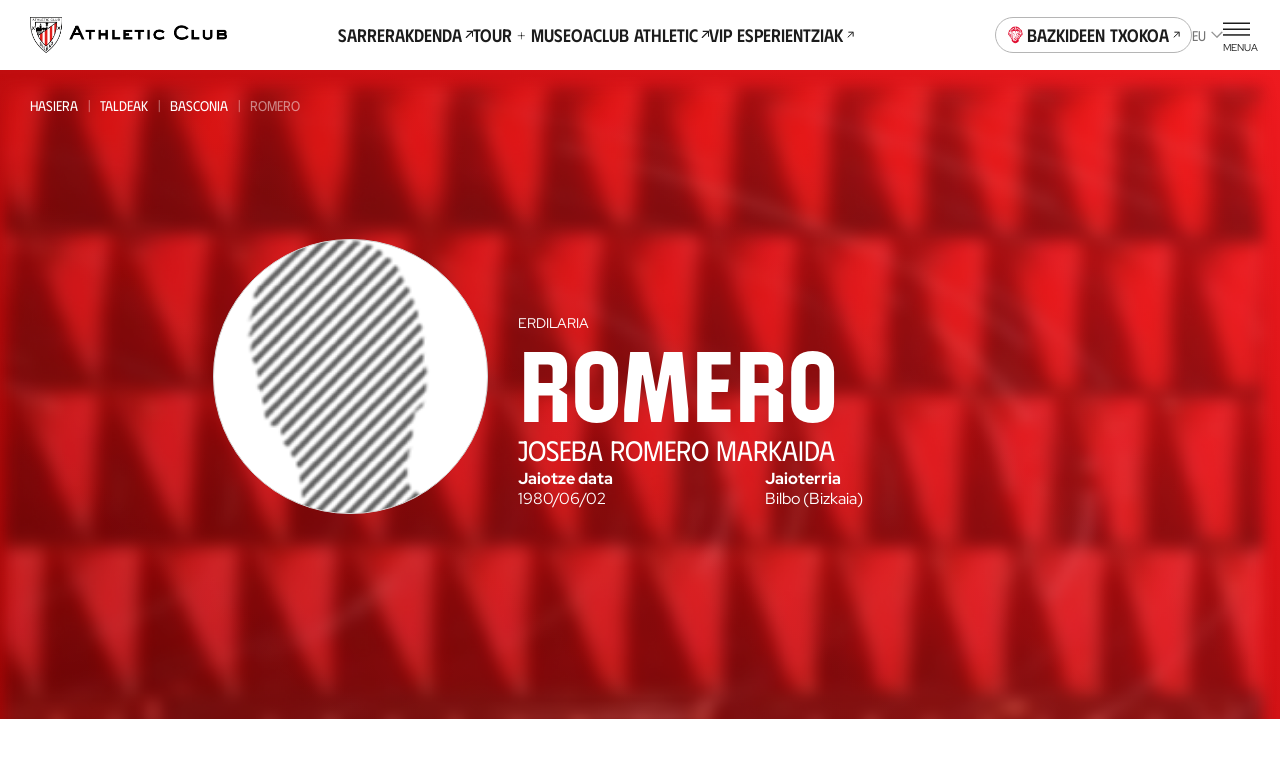

--- FILE ---
content_type: text/html
request_url: https://www.athletic-club.eus/eu/jokalariak/joseba-romero-markaida/
body_size: 24695
content:
<!DOCTYPE html><html lang="eu"> <head><!-- Google Tag Manager --><script>
      (function (w, d, s, l, i) {
        w[l] = w[l] || [];
        w[l].push({ 'gtm.start': new Date().getTime(), event: 'gtm.js' });
        var f = d.getElementsByTagName(s)[0],
          j = d.createElement(s),
          dl = l != 'dataLayer' ? '&l=' + l : '';
        j.async = true;
        j.src = 'https://www.googletagmanager.com/gtm.js?id=' + i + dl;
        f.parentNode.insertBefore(j, f);
      })(window, document, 'script', 'dataLayer', 'GTM-TWKKT9KZ');
    </script><script>
      try {
        // ——— DataLayer inicial ———
      window.dataLayer = window.dataLayer || [];
      window.dataLayer.push({ 'gtm.start': Date.now(), event: 'gtm.js' });
      // ——— Evento SSO Login success ———
      const matchGTM = document.cookie.match(/(?:^|;\s*)user_gtm_data=([^;]+)/);
      if (matchGTM) {        
        const gtmData = JSON.parse(decodeURIComponent(matchGTM[1]));
        const match = document.cookie.match(/(?:^|; )sso_event=([^;]+)/);
        if (gtmData) {
          if (match && match[1] === 'login_success') {
            window.dataLayer.push({
              event: 'sso_login_success',
              ... gtmData
            });
            document.cookie = 'sso_event=; Max-Age=0; path=/';
          } else {
            window.dataLayer.push({
              event: 'sso_autologin_success',
              ... gtmData
            });
          }
        }
      }
      } catch (error) {
        console.log(error);
      }

    </script><!-- End Google Tag Manager --><meta charset="UTF-8"><meta name="viewport" content="viewport-fit=cover, width=device-width, initial-scale=1.0, user-scalable=yes"><!-- Chrome, Firefox OS and Opera --><meta name="theme-color" content="#ffffff"><!-- Windows Phone --><meta name="msapplication-navbutton-color" content="#ffffff"><!-- iOS Safari --><meta name="apple-mobile-web-app-status-bar-style" content="#ffffff"><link rel="icon" type="image/x-icon" href="/favicon.ico"><link rel="apple-touch-icon" href="/192.png"><link rel="manifest" href="/manifest.json"><meta name="generator" content="Astro v4.2.0"><link rel="alternate" hreflang="es" href="/jugadores/joseba-romero-markaida"><link rel="alternate" hreflang="eu" href="/eu/jokalariak/joseba-romero-markaida"><link rel="alternate" hreflang="en" href="/en/players/joseba-romero-markaida"><link rel="canonical" href="https://www.athletic-club.eus/eu/jokalariak/joseba-romero-markaida/"><link rel="sitemap" type="application/xml" href="https://www.athletic-club.eus/sitemap.xml"><title>Romero | Jokalaria: Erdilaria | Athletic Club Website Oficial</title><meta name="description" content="Athletic Cluben webgune ofiziala · Azken albisteak, Jokalariak, Hurrengo partidetarako sarrerak, San Mameseko Tourrerako eta Museorako sarrerak, Denda ofiziala eta Bazkideentzako informazioa"><!-- Facebook & WhatsApp Meta Tags --><meta property="og:url" content="https://www.athletic-club.eus/eu/jokalariak/joseba-romero-markaida/"><meta property="og:type" content="website"><meta property="og:title" content="Romero | Jokalaria: Erdilaria | Athletic Club Website Oficial"><meta property="og:description" content="Athletic Cluben webgune ofiziala · Azken albisteak, Jokalariak, Hurrengo partidetarako sarrerak, San Mameseko Tourrerako eta Museorako sarrerak, Denda ofiziala eta Bazkideentzako informazioa"><meta property="og:image" content="https://www.athletic-club.eus/athletic-share.jpg"><!-- Twitter Meta Tags --><meta name="twitter:card" content="summary"><!-- <meta name="twitter:card" content="summary_large_image" /> --><meta property="twitter:domain" content="athletic-club.eus"><meta property="twitter:url" content="https://www.athletic-club.eus/eu/jokalariak/joseba-romero-markaida/"><meta name="twitter:title" content="Romero | Jokalaria: Erdilaria | Athletic Club Website Oficial"><meta name="twitter:description" content="Athletic Cluben webgune ofiziala · Azken albisteak, Jokalariak, Hurrengo partidetarako sarrerak, San Mameseko Tourrerako eta Museorako sarrerak, Denda ofiziala eta Bazkideentzako informazioa"><meta property="twitter:image" content="https://www.athletic-club.eus/athletic-share.jpg"><style>.card-expandable{--padding: var(--s7) 0 var(--s9) 0;border-radius:calc(var(--s) * 4) calc(var(--s) * 4) 0 0;padding:var(--padding)}.card-expandable__content{overflow:hidden;transition:height .3s ease-in-out}.card-expandable__overflow{position:relative;padding-top:calc(var(--s) * 4)}.card-expandable__overflow:after{content:"";position:absolute;pointer-events:none;bottom:0;left:0;right:0;width:100%;height:calc(var(--s2) * 20);transition:.5s ease-in-out all;background:linear-gradient(0,rgba(var(--color-primary-rgb),1) 50%,rgba(var(--color-primary-rgb),0) 100%)}.card-expandable__overflow>div{display:flex;justify-content:center;position:relative;z-index:1}.card-expandable__overflow .button{--icon-transform: rotate(0);--icon-transition: transform .3s ease-in-out}.card-expandable--expanded.card-expandable--overflow .card-expandable__content{height:calc(var(--exp-height) * var(--s2) * .1)}.card-expandable--expanded .card-expandable__overflow:after{opacity:0}.card-expandable--expanded .card-expandable__overflow .button{--icon-transform: rotate(180deg)}.card-expandable--color-primary{background-color:var(--color-primary);color:var(--color-primary-contrast)}.card-expandable--color-secondary{background-color:var(--color-secondary);color:var(--color-secondary-contrast)}.card-expandable--color-light{background-color:var(--color-light);color:var(--color-primary)}.card-expandable--overflow .card-expandable__content{height:calc(var(--max-height) * var(--s2) * .1)}
</style>
<link rel="stylesheet" href="/_astro/index.eygZzaFQ.css" />
<style>.card-stats-small{border-radius:var(--s2);display:flex;align-items:center;gap:var(--s)}@media screen and (min-width: 340px){.card-stats-small{gap:calc(var(--s) + var(--s) / 2)}}.card-stats-small--featured{color:var(--color-green)}.card-stats-small--icon-default .icon{--color: var(--color-primary)}.card-stats-small--icon-yellow .icon{--color: var(--color-yellow-card)}.card-stats-small--icon-red .icon{--color: var(--color-secondary)}.card-stats-small .icon{margin-left:calc(var(--s) * -1);height:var(--s3);width:var(--s2)}.card-stats-small__number{font-size:var(--fs-base);line-height:var(--lh-base);font-family:var(--font-primary);font-variation-settings:"wght" var(--heading-font-variation-settings, 700);min-width:var(--s3);text-align:end}.card-stats-small__legend{font-size:var(--fs-xs);line-height:var(--lh-xs);font-family:var(--font-primary);font-variation-settings:"wght" var(--heading-font-variation-settings, 400);text-transform:uppercase}
</style>
<link rel="stylesheet" href="/_astro/index.1nWgHw4t.css" />
<link rel="stylesheet" href="/_astro/index.Ns_EOj2e.css" />
<style>.helper-tap{display:flex;gap:var(--s2);margin:0 var(--safe-area)}.helper-tap svg{overflow:visible;min-width:calc(var(--s2) * 2.4);--start: 0;--end: 1;transform:scale(var(--start, 0));animation:scale .25s .3s ease-out forwards}.helper-tap svg>path:last-of-type{transform-origin:bottom}.helper-tap p{--start: 0;--end: 1;opacity:0;animation:opacity .35s .65s ease-in forwards}
.card-summary{position:fixed;top:calc(var(--site-header-height) + var(--tabs-slider-tabs-height) + var(--s2));left:50%;height:var(--card-summary-height);background-color:var(--color-secondary);border-radius:var(--s2);color:var(--color-light);padding:calc(var(--s2));display:flex;align-items:center;font-size:var(--fs-xs);line-height:var(--lh-xs);font-family:var(--font-primary);font-variation-settings:"wght" var(--heading-font-variation-settings, 400);justify-content:space-between;gap:var(--s2);cursor:pointer;z-index:10;transform:translate(-50%);opacity:0;width:calc(100% - var(--safe-area) * 2)}@media screen and (min-width: 768px){.card-summary{width:calc(var(--s2) * 35)}}.card-summary--active{opacity:1;transition:.35s ease-in-out}.card-summary__center{display:flex;flex-direction:column;flex-grow:1}.card-summary__center-field{text-transform:uppercase}.card-summary__center-field br{display:none}.card-summary__center-filters{display:flex;align-items:center}.card-summary__center-filters span+span:before{content:"|";margin-left:var(--s);margin-right:var(--s)}.card-summary__end{display:flex;gap:var(--s2);align-items:center}.card-summary__end .icon{display:block}.card-summary__end-value{font-size:var(--fs-lg);line-height:var(--lh-lg);font-family:var(--font-primary);font-variation-settings:"wght" var(--heading-font-variation-settings, 400)}.card-summary .icon{--color: var(--color-light)}
</style>
<link rel="stylesheet" href="/_astro/index.AiuGqRLX.css" />
<style>@keyframes fade-in{0%{opacity:0}to{opacity:1}}@keyframes fade-out{0%{opacity:1}to{opacity:0}}@keyframes blink{0%{opacity:1}50%{opacity:0}to{opacity:1}}@keyframes blink2{0%{opacity:1}50%{opacity:.2}to{opacity:1}}@-webkit-keyframes rotate{0%{transform:rotate(var(--start, 0deg))}to{transform:rotate(var(--end, 180deg))}}@keyframes rotate{0%{transform:rotate(var(--start, 0deg))}to{transform:rotate(var(--end, 180deg))}}@-webkit-keyframes scale{0%{transform:scale(var(--start, 0))}to{transform:scale(var(--end, 1))}}@keyframes scale{0%{transform:scale(var(--start, 0))}to{transform:scale(var(--end, 1))}}@-webkit-keyframes opacity{0%{opacity:var(--start, 0)}to{opacity:var(--end, 1)}}@keyframes opacity{0%{opacity:var(--start, 0)}to{opacity:var(--end, 1)}}@-webkit-keyframes translate{0%{transform:translate(var(--start-x, 0),var(--start-y, 0))}to{transform:translate(var(--end-x, 0),var(--end-y, 0))}}@keyframes translate{0%{transform:translate(var(--start-x, 0),var(--start-y, 0))}to{transform:translate(var(--end-x, 0),var(--end-y, 0))}}@keyframes hand-swipe{0%{left:calc(var(--s2) * 10);transform:rotate(40deg)}to{left:calc(var(--s2) * 4);transform:rotate(0)}}@keyframes translate-x-100{0%{transform:translate(80%);opacity:1}50%{opacity:1}to{left:calc(var(--s2) * 4);transform:translate(-20%);opacity:0}}@keyframes dots{0%,20%{color:#0000;text-shadow:.25em 0 0 rgba(0,0,0,0),.5em 0 0 rgba(0,0,0,0)}40%{color:var(--color-text);text-shadow:.25em 0 0 rgba(0,0,0,0),.5em 0 0 rgba(0,0,0,0)}60%{text-shadow:.25em 0 0 var(--color-text),.5em 0 0 rgba(0,0,0,0)}80%,to{text-shadow:.25em 0 0 var(--color-text),.5em 0 0 var(--color-text)}}.loader-wrapper{width:100%}.loader-wrapper .loader-container{display:flex;align-items:center;justify-content:center}.loader-wrapper .loader-container.fixed{position:fixed}.loader-wrapper .loader-container--loader{display:flex;flex-direction:column;align-items:center;position:relative}.loader-wrapper .loader-container--loader p{margin-top:var(--s)}.loader-wrapper .loader-container--loader p:after{content:" .";animation:dots 2s .5s steps(5,end) infinite;animation-timing-function:ease-in-out}.loader-wrapper .loader-container--loader svg{width:100%;height:calc(var(--s2) * 5.5);animation:blink2 2s ease-in-out infinite alternate}.loader-wrapper--stacked{width:100%}.loader-wrapper--stacked .loader-container{height:calc(var(--s2) * 15)}.loader-wrapper--full{height:50vh}.loader-wrapper--full .loader-container{position:absolute;top:0;left:0;width:100%;height:100%;z-index:999}.loader-wrapper--full .loader-container--blurred-background{position:absolute;top:0;left:0;width:100%;height:100%;background:#fffc;backdrop-filter:blur(calc(var(--s2) * .45))}
</style>
<link rel="stylesheet" href="/_astro/index.PxnPkxDX.css" />
<style>.total-results{display:flex;align-items:flex-start;flex-direction:column}
</style>
<link rel="stylesheet" href="/_astro/index.GQ9NRKBV.css" />
<style>.select{position:relative}.select-options{display:flex;flex-direction:column;border-radius:var(--s2);background:#fffffff5;box-shadow:0 calc(var(--s2) * .4) calc(var(--s2) * .8) 0 #00000040;--dropdown-max-height: calc(var(--s2) * 40);padding:0 calc(var(--s) * 4);position:fixed}.select-options--dropdown{margin-left:var(--s);padding:0 0 0 calc(var(--s) * 5);position:absolute;z-index:101}.select-options--dropdown .select-options__options{min-width:calc(var(--s2) * 18);max-height:var(--dropdown-max-height)}.select-options--dropdown .select-options__options>*[role=option]{padding:calc(var(--s) * 2) calc(var(--s) * 6) calc(var(--s) * 2) 0}.select-options--dropdown .select-options__options>*[role=option]:first-of-type{padding-top:calc(var(--s) * 5)}.select-options--dropdown .select-options__options>*[role=option]:last-of-type{padding-bottom:calc(var(--s) * 5)}.select-options--dialog{top:calc(50% + var(--site-header-height) / 2);left:50%;transform:translate(-50%,-50%);z-index:999;padding:calc(var(--s) * 4) calc(var(--s) * 4);width:calc(100vw - var(--safe-area) * 2);max-height:calc(100dvh - var(--site-header-height) * 2);max-width:calc(100vw - var(--safe-area) * 2)}.select-options--dialog .select-options__options>*[role=option]{padding:calc(var(--s) * 3) calc(var(--s) / 2)}.select-options .select-options__options{overflow-y:auto;list-style:none;padding:0}.select-options .select-options__options>*[role=option]{display:block;font-size:var(--fs-sec-xs);line-height:var(--lh-sec-xs);font-family:var(--font-secondary);font-variation-settings:"wght" var(--heading-font-variation-settings, 400);text-transform:uppercase;cursor:pointer}.select-options .select-options__options>*[role=option][aria-selected=true]{color:var(--color-secondary)}.select-options .select-options__dialog-close{position:absolute;top:0;right:0}.filter-selects{max-width:100%;z-index:999;position:relative}.filter-selects--has-wrapper{padding:0 var(--safe-area)}.filter-selects__intro{margin-bottom:var(--s5)}.filter-selects__search{margin-top:1px;margin-bottom:calc(var(--s) * 3);display:flex;column-gap:var(--s2);align-items:center}@media screen and (min-width: 1200px){.filter-selects__search{margin-top:calc(var(--s) * -1.5);padding-left:var(--safe-area);padding-right:var(--safe-area);position:absolute;right:0;width:calc(4 * 100 / var(--cols) * 1%);z-index:10}}.filter-selects__selects{z-index:101}.filter-selects__selects .slider{margin-left:calc(var(--safe-area) * -1);margin-right:calc(var(--safe-area) * -1);padding:0 var(--safe-area);overflow:visible}
</style>
<link rel="stylesheet" href="/_astro/index.VyKod33W.css" />
<style>.shields-vs{display:flex;align-items:center}.shields-vs abbr{padding:0 var(--s);position:relative;font-size:var(--fs-sec-sm);line-height:var(--lh-sec-sm);font-family:var(--font-secondary);font-variation-settings:"wght" var(--heading-font-variation-settings, 500);text-decoration:none;align-self:normal;display:flex;align-items:center;font-size:calc(var(--s2));margin:var(--custom-abbr-height, var(--s))}@media screen and (min-width: 1200px){.shields-vs abbr{font-size:var(--fs-sec-xs);line-height:var(--lh-sec-xs);font-family:var(--font-secondary);font-variation-settings:"wght" var(--heading-font-variation-settings, 500)}}.shields-vs abbr span{position:relative}.shields-vs abbr:before,.shields-vs abbr:after{content:"";display:block;position:absolute;width:calc(var(--s2) * .1);left:50%;background:var(--color-primary)}.shields-vs abbr:before{transform:rotate(20deg) translate(50%,-100%)}.shields-vs abbr:after{transform:rotate(20deg) translate(50%,100%)}.shields-vs img{object-fit:contain;max-width:none}.shields-vs--size-xs{max-height:var(--custom-shield-size, calc(var(--s4) * 2))}.shields-vs--size-xs img{height:var(--custom-shield-size, calc(var(--s4) * 2))}.shields-vs--size-xs abbr:before,.shields-vs--size-xs abbr:after{height:var(--custom-abbr-height, 40%)}.shields-vs--size-xs abbr:before{transform:rotate(20deg) translate(50%,-130%)}.shields-vs--size-xs abbr:after{transform:rotate(20deg) translate(50%,130%)}.shields-vs--size-sm{max-height:var(--custom-shield-size, calc(var(--s) * 11))}.shields-vs--size-sm img{height:var(--custom-shield-size, calc(var(--s) * 11))}.shields-vs--size-sm abbr:before,.shields-vs--size-sm abbr:after{height:var(--custom-abbr-height, 30%)}.shields-vs--size-md{max-height:var(--custom-shield-size, calc(var(--s4) * 4))}.shields-vs--size-md img{height:var(--custom-shield-size, calc(var(--s4) * 4))}.shields-vs--size-md abbr{margin:var(--custom-abbr-margin, var(--s2))}.shields-vs--size-md abbr:before,.shields-vs--size-md abbr:after{height:var(--custom-abbr-height, 25%)}.shields-vs--size-lg{max-height:var(--custom-shield-size, calc(var(--s4) * 5))}.shields-vs--size-lg img{height:var(--custom-shield-size, calc(var(--s4) * 5))}.shields-vs--size-lg abbr{margin:var(--custom-abbr-margin, var(--s4));font-size:var(--fs-sec-xs);line-height:var(--lh-sec-xs);font-family:var(--font-secondary);font-variation-settings:"wght" var(--heading-font-variation-settings, 500)}.shields-vs--size-lg abbr:before,.shields-vs--size-lg abbr:after{height:var(--custom-abbr-height, 35%)}.shields-vs--color-light abbr{color:var(--color-light)}.shields-vs--color-light abbr span{background-color:transparent}.shields-vs--color-light abbr:before,.shields-vs--color-light abbr:after{background:var(--color-light)}
</style>
<link rel="stylesheet" href="/_astro/index.fIxarDYq.css" />
<style>.picture{--border-radius: 0;--overflow: auto;border-radius:var(--border-radius);--width: auto;--height: auto;--max-width: none;--max-height: none;width:var(--width);height:var(--height);max-width:var(--max-width);max-height:var(--max-height);position:var(--img-position);aspect-ratio:var(--aspect-ratio);display:block}.picture img{position:var(--img-position)}.picture--background{position:absolute;top:0;left:0;width:100%;height:100%;z-index:-1}.picture--background img{width:100%;height:100%;object-fit:cover;object-position:center}.picture--background img.has-logo{margin-left:15px;object-fit:contain;width:calc(100% - 30px)}.picture--background img.sponsors{margin-top:-20px;max-height:145px;object-fit:contain;object-position:top}.picture--background.has-logo{top:-60px}.picture--background :global(img){width:100%;height:100%;object-fit:cover;object-position:center}.picture--cover{position:relative;overflow:hidden;height:100%}.picture--cover img{width:100%;height:100%;object-fit:cover;object-position:center}.picture--contain img{width:100%;height:100%;object-fit:contain;object-position:bottom}@media screen and (min-width: 992px){.picture--rounded{--border-radius: var(--s2);--overflow: hidden}}.picture.mobile-position-left img{object-position:left!important}.picture.mobile-position-center img{object-position:center!important}.picture.mobile-position-right img{object-position:right!important}@media screen and (min-width: 992px){.picture.desktop-position-top img{object-position:top!important}}@media screen and (min-width: 992px){.picture.desktop-position-center img{object-position:center!important}}@media screen and (min-width: 992px){.picture.desktop-position-bottom img{object-position:bottom!important}}.picture.modal__small-picture img{max-height:100px}
.avatar-player,.avatar-player .picture{position:relative}.avatar-player img:before{content:"";display:block;position:absolute;width:100%;height:100%;top:0;left:0;background:url(/static-icons/placeholder-avatar.svg) no-repeat;background-size:cover}.avatar-player img:before{border-radius:calc(var(--s) * 13)}.avatar-player--image-type-new{display:flex;justify-content:flex-end;align-items:flex-end;overflow:hidden;padding-top:calc(var(--s) * 3);max-width:calc(var(--s) * 15)}@media screen and (min-width: 992px){.avatar-player--image-type-new{max-width:calc(var(--s) * 18)}}.avatar-player--image-type-new .picture{min-width:60px;height:calc(var(--s) * 15);margin-bottom:calc(var(--s) * -1)}@media screen and (min-width: 992px){.avatar-player--image-type-new .picture{height:calc(var(--s) * 17)}}.avatar-player--image-type-new .picture img{width:100%;height:100%;object-fit:contain;display:block}.avatar-player--image-type-new .picture--with-dorsal{margin:0 0 0 24px}.avatar-player--image-type-legacy{display:inline-block}.avatar-player--image-type-legacy .picture{width:calc(var(--s) * 13);height:calc(var(--s) * 13);border-radius:calc(var(--s) * 13);border:1px solid var(--color-grey-100);margin:16px 0}.avatar-player--image-type-legacy .picture img{width:100%;height:100%;object-fit:cover;object-position:top center;border-radius:calc(var(--s) * 13)}.avatar-player--image-type-legacy .picture--with-dorsal{margin:16px 0 16px 32px}.avatar-player__dorsal{position:absolute;top:0;left:0;font-family:var(--font-tertiary);font-size:calc(var(--s2) * 2.6);padding-top:var(--s)}@media screen and (min-width: 992px){.avatar-player__dorsal{font-size:calc(var(--s2) * 3);padding-top:calc(var(--s) * 2)}}
</style>
<link rel="stylesheet" href="/_astro/index.VGVOSe6J.css" />
<link rel="stylesheet" href="/_astro/index.hqo_jQQ-.css" />
<style>.list-posts{--margin: 0 0 calc(var(--s) * 6);margin:var(--margin)}.list-posts__featured{margin-bottom:calc(var(--s) * 6)}.list-posts__list{display:grid;column-gap:var(--s3);row-gap:calc(var(--s) * 6);grid-template-columns:repeat(2,1fr);margin-bottom:calc(var(--s) * 10)}@media screen and (min-width: 768px){.list-posts__list{grid-template-columns:repeat(4,1fr)}}@media screen and (min-width: 992px){.list-posts__list{column-gap:var(--s3);grid-template-columns:repeat(4,1fr)}}@media screen and (min-width: 1200px){.list-posts__list{grid-template-columns:repeat(5,1fr);row-gap:var(--s10)}}.list-posts__group-header{margin-bottom:calc(var(--s) * 4)}@media screen and (min-width: 1200px){.list-posts__group-header{margin-bottom:calc(var(--s) * 8)}}.list-posts__group-header+.list-posts__group-date{margin-top:calc(var(--s) * 1)}@media screen and (min-width: 1200px){.list-posts__group-header+.list-posts__group-date{margin-top:calc(var(--s) * 2)}}.list-posts__group-date{font-size:var(--fs-xs);line-height:var(--lh-xs);font-family:var(--font-primary);font-variation-settings:"wght" var(--heading-font-variation-settings, 400);text-transform:uppercase}.list-posts .card-post{--max-width: 100%}.list-posts .card-post--featured{grid-column-start:1;grid-column-end:3}@media screen and (min-width: 768px){.list-posts .card-post--featured{--figure-aspect-ratio: 910 / 603}}
.grid-images{display:grid;gap:var(--s2);grid-template-columns:1fr 1fr;padding-left:0!important;padding-right:0!important}.grid-images>*:nth-child(3n+1){grid-column:auto/span 2;height:calc(var(--s) * 61);max-height:calc(var(--s) * 61)}.grid-images>*:nth-child(n+20){display:none}@media screen and (min-width: 992px){.grid-images{grid-template-columns:repeat(4,1fr)}.grid-images.wrapper-fluid{padding-left:var(--safe-area, var(--s3))!important;padding-right:var(--safe-area, var(--s3))!important}.grid-images>*:nth-child(3n+1){grid-column:auto}.grid-images>.large-image{grid-column:auto/span 2}.grid-images>*:nth-child(n+8){display:block}}.grid-images button{height:calc(var(--s) * 48);max-height:calc(var(--s) * 48)}@media screen and (min-width: 992px){.grid-images button{height:calc(var(--s) * 94)!important;max-height:calc(var(--s) * 94)!important}}.grid-images button .picture img{object-position:top}.grid-images button.more-pictures{position:relative}.grid-images button.more-pictures .more-pictures__content{--color: var(--color-primary-contrast);position:absolute;top:50%;left:50%;transform:translate(-50%,-50%);color:var(--color);z-index:1;font-size:var(--fs-xs);line-height:var(--lh-xs);font-family:var(--font-primary);font-variation-settings:"wght" var(--heading-font-variation-settings, 700)}.grid-images button.more-pictures .more-pictures__content>*{display:block;margin:0 auto}.grid-images button.more-pictures .more-pictures__content>*+*{margin-top:var(--s)}@media screen and (min-width: 992px){.grid-images button.more-pictures .more-pictures__content{display:none}}.grid-images button.more-pictures:before{content:"";position:absolute;inset:0;background:linear-gradient(0deg,#0000008c 0% 100%);z-index:1}@media screen and (min-width: 992px){.grid-images button.more-pictures:before{content:none}}
.button-unstyled{background:none;padding:0;border:none;margin:0}.item-video__content-poster{width:100%;aspect-ratio:16/9;background-color:var(--color-primary);display:flex;justify-content:center;align-items:center;overflow:hidden}
.dialog-inner-gallery{height:100%;padding-bottom:calc(var(--s) * 4)}.dialog-inner-gallery .slider{display:flex;flex-direction:column;height:100%}.dialog-inner-gallery .slider .swiper{margin-left:initial;margin-right:initial;height:100%}@media screen and (min-width: 992px){.dialog-inner-gallery .slider .swiper .swiper-slide .picture{overflow:hidden}.dialog-inner-gallery .slider .swiper .swiper-slide .picture img{object-fit:cover;max-width:80vw;max-height:75vh}}.dialog-inner-gallery .slider swiper-container{flex:1}.dialog-inner-gallery .slider-ui__navigation button{width:var(--slider-ui-button-size);height:var(--slider-ui-button-size)}.dialog-inner-gallery .slider-ui__navigation button .icon--chevron-left,.dialog-inner-gallery .slider-ui__navigation button .icon--chevron-right{width:inherit;height:inherit}
</style>
<link rel="stylesheet" href="/_astro/slider.73mAbBAm.css" />
<style>.collapse__body{display:block;overflow:hidden;transition:height .3s ease-in-out;height:0}.collapse__body-inner{padding:1px 0!important;margin:-1px 0!important}.collapse__body--open{height:auto}.collapse__body--expanding{animation:expand .3s ease-in-out}.collapse__body--collapsing{animation:collapse .3s ease-in-out}.collapse__header{background:transparent;border:0;-webkit-tap-highlight-color:transparent;-webkit-tap-highlight-color:rgba(255,255,255,.2)}.collapse--open .collapse__icon,.collapse--expanding .collapse__icon{transform:rotate(180deg)}.collapse--collapsing .collapse__icon{transform:rotate(0)}.collapse--styled{border-bottom:1px solid rgba(var(--color-grey-300-rgb),.5)}.collapse--styled .heading{padding:1em 0}.collapse--styled .collapse__header{display:flex;align-items:center;width:100%;justify-content:space-between;background-color:transparent;border:none;text-align:left;padding:0}.collapse--styled .collapse__header .collapse__icon{--size: 1rem;flex:0 0 1rem;transition:transform .2s ease-out}@media screen and (min-width: 1200px){.collapse--styled .collapse__header .collapse__icon{--size: 1.2rem;flex:0 0 1.2rem}}.collapse--styled .collapse__header-content{padding-right:calc(var(--s) * 2)}.collapse--styled .content-html{padding-bottom:calc(var(--s) * 4)}.collapse--styled .content-html>*:first-child{margin-top:0}.collapse--styled .content-html>*:last-child{margin-bottom:0}@keyframes expand{0%{height:0}to{height:var(--collapse-body-height)}}@keyframes collapse{0%{height:var(--collapse-body-height)}to{height:0}}
.card-post{--margin: 0;--max-width: calc(var(--s2) * 28);--width: 100%;--flex: unset;--color:var(--color-text);--figure-aspect-ratio: 163 / 237;--figure-height: auto;position:relative;display:block;max-width:var(--max-width);width:var(--width);margin:var(--margin);flex:var(--flex);color:var(--color)}@media screen and (min-width: 768px){.card-post{--figure-aspect-ratio: unset;--figure-height: 30vw}}@media screen and (min-width: 992px){.card-post{--figure-height: 30.9vw}}@media screen and (min-width: 1200px){.card-post{--figure-height: 25.9vw}}.card-post--color-light{--color:var(--color-light)}.card-post:hover .card-post__figure img{transform:scale(1.05)}.card-post--has-media-icons .card-post__figure:after{content:"";height:20%;position:absolute;bottom:0;left:0;pointer-events:none;width:100%;background:linear-gradient(0,#000 0%,#0000 100%)}.card-post__categories{list-style-type:none;padding:0;margin:0 0 calc(var(--s) * .5);display:flex;flex-wrap:wrap}.card-post__categories>li{font-size:var(--fs-xs);line-height:var(--lh-xs);font-family:var(--font-primary);font-variation-settings:"wght" var(--heading-font-variation-settings, 400);text-transform:uppercase;margin-bottom:calc(var(--s) * .5)}.card-post__categories>li:after{content:"|";margin:0 var(--s)}.card-post__categories>li:last-child:after{display:none}.card-post__figure{position:relative;border-radius:calc(var(--s) * 2);overflow:hidden;aspect-ratio:var(--figure-aspect-ratio);height:var(--figure-height);width:100%}.card-post__figure picture{overflow:hidden}.card-post__figure img{transition:var(--transition-default)}.card-post__figure picture,.card-post__figure img{width:100%;height:100%;object-fit:cover;object-position:center}.card-post__chip{position:absolute;top:var(--s2);left:var(--s2);z-index:1;opacity:.9;background:var(--color-light);color:var(--color-text);padding:.3em 1em;font-size:calc(var(--s2) * 1);font-variation-settings:"wght" 700;font-family:var(--font-primary);text-transform:uppercase;border-radius:3em}@media screen and (min-width: 992px){.card-post__chip{font-size:calc(var(--s2) * 1.2)}}.card-post__chip--live{display:flex;color:var(--color-red);align-items:center}.card-post__chip--live:before{content:"";width:calc(var(--s2) * .4);height:calc(var(--s2) * .4);border-radius:calc(var(--s2) * .4);background-color:var(--color-red);margin-right:.6em}.card-post__icon-play{position:absolute;top:50%;left:50%;margin-top:var(--s2);transform:translate(-50%,-50%);--color: var(--color-light);width:calc(var(--s2) * 7);height:calc(var(--s2) * 7);z-index:1}.card-post__icon-play svg{width:100%;height:100%}.card-post__header{margin-top:calc(var(--s) * 3)}.card-post__excerpt,.card-post .button{display:none}@media screen and (min-width: 1200px){.card-post .button{display:inline-block;text-decoration:underline;margin-top:calc(var(--s) * 4)}}.card-post__media-icons{position:absolute;bottom:var(--s3);right:var(--s3);display:flex;gap:var(--s2);z-index:1}.card-post__media-icon{position:relative}.card-post__media-icon .icon{display:block;--color: var(--color-light);--width: calc(var(--s2) * 3);--height: calc(var(--s2) * 3)}.card-post__media-icon span:not(.icon){font-size:calc(var(--s2) * 1.2);color:var(--color-light);position:absolute;top:calc(50% + .1em);left:calc(50% + .1em);transform:translate(-50%,-50%);font-variation-settings:"wght" 700}.card-post-date{font-size:var(--fs-m);line-height:var(--lh-m);font-family:var(--font-primary);font-variation-settings:"wght" var(--heading-font-variation-settings, 400);margin-bottom:calc(var(--s))}@media screen and (min-width: 1200px){.card-post-date{margin-bottom:calc(var(--s) * 2)}}
.slider{--margin: 0;--padding: 0;--first-slide-margin-left: 0;--last-slide-margin-right: 0;--slide-width: 100%;margin:var(--margin);padding:var(--padding);overflow:hidden}.slider .swiper-slide{width:var(--slide-width);max-width:var(--slide-max-width);height:var(--slide-height)}.slider--spv-auto>.swiper{display:flex;overflow:visible}.slider--spv-auto>.swiper .swiper-wrapper>.swiper-slide{margin-right:var(--s2)}.slider--spv-auto>.swiper .swiper-wrapper>.swiper-slide:last-child{margin-right:0}.slider--spv-auto .swiper-slide{--slide-width: auto;max-width:var(--slide-max-width)}@media screen and (min-width: 992px){.slider.hm-posts-slider.slider--spv-auto>.swiper .swiper-wrapper>.swiper-slide,.slider.hm-games-slider.slider--spv-auto>.swiper .swiper-wrapper>.swiper-slide,.slider.hm-tickets-slider.slider--spv-auto>.swiper .swiper-wrapper>.swiper-slide,.slider.hm-museum-slider.slider--spv-auto>.swiper .swiper-wrapper>.swiper-slide,.slider.slider-equipaciones-2023-24.slider--spv-auto>.swiper .swiper-wrapper>.swiper-slide{margin-right:var(--s4)!important}}.slider.hm-tickets-slider .swiper{margin:0}.slider--centered-slides .swiper .swiper-wrapper>.swiper-slide,.slider--centered-slides .swiper .swiper-wrapper swiper-slide{display:flex;justify-content:center;align-items:center}.slider .swiper-button-disabled{cursor:not-allowed}.slider .swiper-pagination-lock{display:none!important}.slider.slider-tickets .swiper{margin-left:0}.slider-ui:has(.swiper-pagination-lock) .swiper-button-disabled{visibility:hidden}
</style>
<link rel="stylesheet" href="/_astro/index._vrhiy1A.css" />
<link rel="stylesheet" href="/_astro/index.PjfA-reQ.css" /><script type="module" src="/_astro/hoisted.y7f_CUTx.js"></script></head> <body> <!-- Google Tag Manager (noscript) --> <noscript><iframe src="https://www.googletagmanager.com/ns.html?id=GTM-TWKKT9KZ" height="0" width="0" style="display:none;visibility:hidden"></iframe></noscript><!-- End Google Tag Manager (noscript) --> <style>astro-island,astro-slot,astro-static-slot{display:contents}</style><script>(()=>{var e=async t=>{await(await t())()};(self.Astro||(self.Astro={})).load=e;window.dispatchEvent(new Event("astro:load"));})();;(()=>{var b=Object.defineProperty;var f=(c,o,i)=>o in c?b(c,o,{enumerable:!0,configurable:!0,writable:!0,value:i}):c[o]=i;var l=(c,o,i)=>(f(c,typeof o!="symbol"?o+"":o,i),i);var p;{let c={0:t=>m(t),1:t=>i(t),2:t=>new RegExp(t),3:t=>new Date(t),4:t=>new Map(i(t)),5:t=>new Set(i(t)),6:t=>BigInt(t),7:t=>new URL(t),8:t=>new Uint8Array(t),9:t=>new Uint16Array(t),10:t=>new Uint32Array(t)},o=t=>{let[e,r]=t;return e in c?c[e](r):void 0},i=t=>t.map(o),m=t=>typeof t!="object"||t===null?t:Object.fromEntries(Object.entries(t).map(([e,r])=>[e,o(r)]));customElements.get("astro-island")||customElements.define("astro-island",(p=class extends HTMLElement{constructor(){super(...arguments);l(this,"Component");l(this,"hydrator");l(this,"hydrate",async()=>{var d;if(!this.hydrator||!this.isConnected)return;let e=(d=this.parentElement)==null?void 0:d.closest("astro-island[ssr]");if(e){e.addEventListener("astro:hydrate",this.hydrate,{once:!0});return}let r=this.querySelectorAll("astro-slot"),a={},h=this.querySelectorAll("template[data-astro-template]");for(let n of h){let s=n.closest(this.tagName);s!=null&&s.isSameNode(this)&&(a[n.getAttribute("data-astro-template")||"default"]=n.innerHTML,n.remove())}for(let n of r){let s=n.closest(this.tagName);s!=null&&s.isSameNode(this)&&(a[n.getAttribute("name")||"default"]=n.innerHTML)}let u;try{u=this.hasAttribute("props")?m(JSON.parse(this.getAttribute("props"))):{}}catch(n){let s=this.getAttribute("component-url")||"<unknown>",y=this.getAttribute("component-export");throw y&&(s+=` (export ${y})`),console.error(`[hydrate] Error parsing props for component ${s}`,this.getAttribute("props"),n),n}await this.hydrator(this)(this.Component,u,a,{client:this.getAttribute("client")}),this.removeAttribute("ssr"),this.dispatchEvent(new CustomEvent("astro:hydrate"))});l(this,"unmount",()=>{this.isConnected||this.dispatchEvent(new CustomEvent("astro:unmount"))})}disconnectedCallback(){document.removeEventListener("astro:after-swap",this.unmount),document.addEventListener("astro:after-swap",this.unmount,{once:!0})}connectedCallback(){if(!this.hasAttribute("await-children")||document.readyState==="interactive"||document.readyState==="complete")this.childrenConnectedCallback();else{let e=()=>{document.removeEventListener("DOMContentLoaded",e),r.disconnect(),this.childrenConnectedCallback()},r=new MutationObserver(()=>{var a;((a=this.lastChild)==null?void 0:a.nodeType)===Node.COMMENT_NODE&&this.lastChild.nodeValue==="astro:end"&&(this.lastChild.remove(),e())});r.observe(this,{childList:!0}),document.addEventListener("DOMContentLoaded",e)}}async childrenConnectedCallback(){let e=this.getAttribute("before-hydration-url");e&&await import(e),this.start()}start(){let e=JSON.parse(this.getAttribute("opts")),r=this.getAttribute("client");if(Astro[r]===void 0){window.addEventListener(`astro:${r}`,()=>this.start(),{once:!0});return}Astro[r](async()=>{let a=this.getAttribute("renderer-url"),[h,{default:u}]=await Promise.all([import(this.getAttribute("component-url")),a?import(a):()=>()=>{}]),d=this.getAttribute("component-export")||"default";if(!d.includes("."))this.Component=h[d];else{this.Component=h;for(let n of d.split("."))this.Component=this.Component[n]}return this.hydrator=u,this.hydrate},e,this)}attributeChangedCallback(){this.hydrate()}},l(p,"observedAttributes",["props"]),p))}})();</script><astro-island uid="Z1kNoUp" prefix="r3" component-url="/_astro/SiteHeader.PNPUC21K.js" component-export="default" renderer-url="/_astro/client.7y_Bdp9y.js" props="{&quot;url&quot;:[7,&quot;https://www.athletic-club.eus/eu/jokalariak/joseba-romero-markaida/&quot;],&quot;featuredMenuItems&quot;:[1,[[0,{&quot;name&quot;:[0,&quot;Sarrerak&quot;],&quot;url&quot;:[0,&quot;/eu/sarrerak&quot;],&quot;newTab&quot;:[0,false],&quot;icon&quot;:[0,&quot;ticket.svg&quot;],&quot;nombreAnalytics&quot;:[0,&quot;Entradas&quot;]}],[0,{&quot;name&quot;:[0,&quot;Denda&quot;],&quot;url&quot;:[0,&quot;https://shop.athletic-club.eus/eu?utm_source=athletic-club.eus&amp;utm_medium=referral&amp;utm_campaign=ecosistema-ac&amp;utm_content=menu-mobile&quot;],&quot;newTab&quot;:[0,true],&quot;icon&quot;:[0,&quot;t-shirt.svg&quot;],&quot;nombreAnalytics&quot;:[0,&quot;Tienda&quot;]}],[0,{&quot;name&quot;:[0,&quot;Tour + Museoa&quot;],&quot;url&quot;:[0,&quot;/eu/sarrerak&quot;],&quot;newTab&quot;:[0,false],&quot;icon&quot;:[0,&quot;ticket.svg&quot;],&quot;nombreAnalytics&quot;:[0,&quot;Museo &amp; Tour&quot;]}],[0,{&quot;name&quot;:[0,&quot;Club Athletic&quot;],&quot;url&quot;:[0,&quot;https://clubathletic.athletic-club.eus/eu/?utm_source=athletic-club.eus&amp;utm_medium=referral&amp;utm_campaign=ecosistema-ac&amp;utm_content=menu-mobile&quot;],&quot;newTab&quot;:[0,true],&quot;icon&quot;:[0,&quot;club-athletic.svg&quot;],&quot;nombreAnalytics&quot;:[0,&quot;Club Athletic&quot;]}],[0,{&quot;name&quot;:[0,&quot;VIP Esperientziak&quot;],&quot;url&quot;:[0,&quot;https://sanmames.athletic-club.eus/eu/vip-area/experiences/?utm_source=athletic-club.eus&amp;utm_medium=referral&amp;utm_campaign=ecosistema-ac&amp;utm_content=menu-mobile&quot;],&quot;newTab&quot;:[0,true],&quot;icon&quot;:[0,&quot;sm-stadium.svg&quot;],&quot;nombreAnalytics&quot;:[0,&quot;Experiencias&quot;]}]]],&quot;mainMenuItems&quot;:[1,[[0,{&quot;name&quot;:[0,&quot;Sarrerak&quot;],&quot;url&quot;:[0,&quot;/eu/sarrerak&quot;],&quot;newTab&quot;:[0,false],&quot;nombreAnalytics&quot;:[0,&quot;Entradas&quot;]}],[0,{&quot;name&quot;:[0,&quot;Denda&quot;],&quot;url&quot;:[0,&quot;https://shop.athletic-club.eus/eu?utm_source=athletic-club.eus&amp;utm_medium=referral&amp;utm_campaign=ecosistema-ac&amp;utm_content=menu-desktop&quot;],&quot;newTab&quot;:[0,true],&quot;nombreAnalytics&quot;:[0,&quot;Tienda&quot;]}],[0,{&quot;name&quot;:[0,&quot;Tour + Museoa&quot;],&quot;url&quot;:[0,&quot;/eu/sarrerak/museo-tour&quot;],&quot;newTab&quot;:[0,false],&quot;nombreAnalytics&quot;:[0,&quot;Museo &amp; Tour&quot;]}],[0,{&quot;name&quot;:[0,&quot;Club Athletic&quot;],&quot;url&quot;:[0,&quot;https://clubathletic.athletic-club.eus/eu/?utm_source=athletic-club.eus&amp;utm_medium=referral&amp;utm_campaign=ecosistema-ac&amp;utm_content=menu-desktop&quot;],&quot;newTab&quot;:[0,true],&quot;nombreAnalytics&quot;:[0,&quot;Club Athletic&quot;]}],[0,{&quot;name&quot;:[0,&quot;VIP Esperientziak&quot;],&quot;url&quot;:[0,&quot;https://sanmames.athletic-club.eus/eu/vip-area/experiences/?utm_source=athletic-club.eus&amp;utm_medium=referral&amp;utm_campaign=ecosistema-ac&amp;utm_content=menu-desktop&quot;],&quot;newTab&quot;:[0,true],&quot;nombreAnalytics&quot;:[0,&quot;Experiencias&quot;]}]]],&quot;extendedMenuItems&quot;:[1,[[0,{&quot;name&quot;:[0,&quot;Berriak&quot;],&quot;url&quot;:[0,null],&quot;url_footer&quot;:[0,null],&quot;icon&quot;:[0,null],&quot;column_number&quot;:[0,1],&quot;column_number_tablet&quot;:[0,1],&quot;column_number_mobile&quot;:[0,1],&quot;type&quot;:[0,&quot;primary&quot;],&quot;newTab&quot;:[0,false],&quot;show_in_burger_menu&quot;:[0,true],&quot;show_as_secondary_element&quot;:[0,false],&quot;children&quot;:[1,[[0,{&quot;name&quot;:[0,&quot;Gaurkotasuna&quot;],&quot;url&quot;:[0,&quot;/eu/albisteak&quot;],&quot;url_footer&quot;:[0,&quot;/eu/albisteak&quot;],&quot;newTab&quot;:[0,false],&quot;show_in_burger_menu&quot;:[0,true],&quot;show_as_secondary_element&quot;:[0,false],&quot;children&quot;:[1,[]],&quot;nombreAnalytics&quot;:[0,&quot;Noticias&quot;]}],[0,{&quot;name&quot;:[0,&quot;Multimedia&quot;],&quot;url&quot;:[0,&quot;/eu/media&quot;],&quot;url_footer&quot;:[0,&quot;/eu/media&quot;],&quot;newTab&quot;:[0,false],&quot;show_in_burger_menu&quot;:[0,true],&quot;show_as_secondary_element&quot;:[0,false],&quot;children&quot;:[1,[]],&quot;nombreAnalytics&quot;:[0,&quot;Multimedia&quot;]}],[0,{&quot;name&quot;:[0,&quot;Hemeroteka&quot;],&quot;url&quot;:[0,&quot;/eu/hemeroteka&quot;],&quot;url_footer&quot;:[0,&quot;/eu/hemeroteka&quot;],&quot;newTab&quot;:[0,false],&quot;show_in_burger_menu&quot;:[0,true],&quot;show_as_secondary_element&quot;:[0,false],&quot;children&quot;:[1,[]],&quot;nombreAnalytics&quot;:[0,&quot;Hemeroteca&quot;]}]]],&quot;nombreAnalytics&quot;:[0,&quot;ACTUALIDAD&quot;]}],[0,{&quot;name&quot;:[0,&quot;Taldeak&quot;],&quot;url&quot;:[0,null],&quot;url_footer&quot;:[0,null],&quot;icon&quot;:[0,null],&quot;column_number&quot;:[0,2],&quot;column_number_tablet&quot;:[0,2],&quot;column_number_mobile&quot;:[0,1],&quot;type&quot;:[0,&quot;primary&quot;],&quot;newTab&quot;:[0,false],&quot;show_in_burger_menu&quot;:[0,true],&quot;show_as_secondary_element&quot;:[0,false],&quot;children&quot;:[1,[[0,{&quot;name&quot;:[0,&quot;Athletic Club&quot;],&quot;url&quot;:[0,&quot;/eu/taldeak/athletic-club/2025-26/taldea&quot;],&quot;url_footer&quot;:[0,&quot;/eu/taldeak/athletic-club/2025-26/taldea&quot;],&quot;newTab&quot;:[0,false],&quot;show_in_burger_menu&quot;:[0,true],&quot;show_as_secondary_element&quot;:[0,false],&quot;children&quot;:[1,[]],&quot;nombreAnalytics&quot;:[0,&quot;Athletic-Club&quot;]}],[0,{&quot;name&quot;:[0,&quot;Athletic Club Emak&quot;],&quot;url&quot;:[0,&quot;/eu/taldeak/athletic-club-emakumezkoena/2025-26/taldea&quot;],&quot;url_footer&quot;:[0,&quot;/eu/taldeak/athletic-club-emakumezkoena/2025-26/taldea&quot;],&quot;newTab&quot;:[0,false],&quot;show_in_burger_menu&quot;:[0,true],&quot;show_as_secondary_element&quot;:[0,false],&quot;children&quot;:[1,[]],&quot;nombreAnalytics&quot;:[0,&quot;Athletic Club Femenino&quot;]}],[0,{&quot;name&quot;:[0,&quot;Bilbao Athletic&quot;],&quot;url&quot;:[0,&quot;/eu/taldeak/bilbao-athletic/2025-26/taldea&quot;],&quot;url_footer&quot;:[0,&quot;/eu/taldeak/bilbao-athletic/2025-26/taldea&quot;],&quot;newTab&quot;:[0,false],&quot;show_in_burger_menu&quot;:[0,true],&quot;show_as_secondary_element&quot;:[0,true],&quot;children&quot;:[1,[]],&quot;nombreAnalytics&quot;:[0,&quot;Bilbao Athletic&quot;]}],[0,{&quot;name&quot;:[0,&quot;Emakumezkoena B&quot;],&quot;url&quot;:[0,&quot;/eu/taldeak/athletic-club-b/2025-26/taldea&quot;],&quot;url_footer&quot;:[0,&quot;/eu/taldeak/athletic-club-b/2025-26/taldea&quot;],&quot;newTab&quot;:[0,false],&quot;show_in_burger_menu&quot;:[0,true],&quot;show_as_secondary_element&quot;:[0,true],&quot;children&quot;:[1,[]],&quot;nombreAnalytics&quot;:[0,&quot;Athletic Club Fem B&quot;]}],[0,{&quot;name&quot;:[0,&quot;Premier League U21&quot;],&quot;url&quot;:[0,&quot;/eu/taldeak/athletic-club-u21/2025-26&quot;],&quot;url_footer&quot;:[0,&quot;/eu/taldeak/athletic-club-u21/2025-26&quot;],&quot;newTab&quot;:[0,false],&quot;show_in_burger_menu&quot;:[0,true],&quot;show_as_secondary_element&quot;:[0,true],&quot;children&quot;:[1,[]],&quot;nombreAnalytics&quot;:[0,&quot;Premier League U21&quot;]}],[0,{&quot;name&quot;:[0,&quot;Basconia&quot;],&quot;url&quot;:[0,&quot;/eu/taldeak/basconia/2025-26/partidak&quot;],&quot;url_footer&quot;:[0,&quot;/eu/taldeak/basconia/2025-26/partidak&quot;],&quot;newTab&quot;:[0,false],&quot;show_in_burger_menu&quot;:[0,true],&quot;show_as_secondary_element&quot;:[0,true],&quot;children&quot;:[1,[]],&quot;nombreAnalytics&quot;:[0,&quot;Basconia&quot;]}],[0,{&quot;name&quot;:[0,&quot;EMAKUMEZKOENA C&quot;],&quot;url&quot;:[0,&quot;/eu/taldeak/athletic-club-c/2025-26&quot;],&quot;url_footer&quot;:[0,&quot;/eu/taldeak/athletic-club-c/2025-26&quot;],&quot;newTab&quot;:[0,false],&quot;show_in_burger_menu&quot;:[0,true],&quot;show_as_secondary_element&quot;:[0,true],&quot;children&quot;:[1,[]],&quot;nombreAnalytics&quot;:[0,&quot;Femenino C&quot;]}],[0,{&quot;name&quot;:[0,&quot;Athletic Youth League&quot;],&quot;url&quot;:[0,&quot;/eu/taldeak/athletic-youth-league/2025-26/partida&quot;],&quot;url_footer&quot;:[0,&quot;/eu/taldeak/athletic-youth-league/2025-26/partida&quot;],&quot;newTab&quot;:[0,false],&quot;show_in_burger_menu&quot;:[0,true],&quot;show_as_secondary_element&quot;:[0,false],&quot;children&quot;:[1,[]],&quot;nombreAnalytics&quot;:[0,&quot;Athletic Youth League&quot;]}],[0,{&quot;name&quot;:[0,&quot;Gazteak Ohorezko Maila&quot;],&quot;url&quot;:[0,&quot;/eu/taldeak/athletic-gazteak-ohorezko-maila/2025-26&quot;],&quot;url_footer&quot;:[0,&quot;/eu/taldeak/athletic-gazteak-ohorezko-maila/2025-26&quot;],&quot;newTab&quot;:[0,false],&quot;show_in_burger_menu&quot;:[0,true],&quot;show_as_secondary_element&quot;:[0,true],&quot;children&quot;:[1,[]],&quot;nombreAnalytics&quot;:[0,&quot;Juvenil Div. de Honor&quot;]}],[0,{&quot;name&quot;:[0,&quot;Gazteak Nazional Liga&quot;],&quot;url&quot;:[0,&quot;/eu/taldeak/athletic-gazteak-nazional-liga/2025-26&quot;],&quot;url_footer&quot;:[0,&quot;/eu/taldeak/athletic-gazteak-nazional-liga/2025-26&quot;],&quot;newTab&quot;:[0,false],&quot;show_in_burger_menu&quot;:[0,true],&quot;show_as_secondary_element&quot;:[0,true],&quot;children&quot;:[1,[]],&quot;nombreAnalytics&quot;:[0,&quot;Juvenil Liga Nacional&quot;]}],[0,{&quot;name&quot;:[0,&quot;Kadeteak Euskal Liga&quot;],&quot;url&quot;:[0,&quot;/eu/taldeak/athletic-kadeteak-euskal-liga/2025-26&quot;],&quot;url_footer&quot;:[0,&quot;/eu/taldeak/athletic-kadeteak-euskal-liga/2025-26&quot;],&quot;newTab&quot;:[0,false],&quot;show_in_burger_menu&quot;:[0,true],&quot;show_as_secondary_element&quot;:[0,true],&quot;children&quot;:[1,[]],&quot;nombreAnalytics&quot;:[0,&quot;Cadete Liga Vasca&quot;]}],[0,{&quot;name&quot;:[0,&quot;Kadeteak Ohorezko Maila&quot;],&quot;url&quot;:[0,&quot;/eu/taldeak/athletic-kadeteak-ohorezko-maila/2025-26&quot;],&quot;url_footer&quot;:[0,&quot;/eu/taldeak/athletic-kadeteak-ohorezko-maila/2025-26&quot;],&quot;newTab&quot;:[0,false],&quot;show_in_burger_menu&quot;:[0,true],&quot;show_as_secondary_element&quot;:[0,true],&quot;children&quot;:[1,[]],&quot;nombreAnalytics&quot;:[0,&quot;Cadete Div. de Honor&quot;]}],[0,{&quot;name&quot;:[0,&quot;KADETEAK EMAKUMEZKOENA&quot;],&quot;url&quot;:[0,&quot;/eu/taldeak/athletic-kadeteak-emakumezkoena/2025-26&quot;],&quot;url_footer&quot;:[0,&quot;/eu/taldeak/athletic-kadeteak-emakumezkoena/2025-26&quot;],&quot;newTab&quot;:[0,false],&quot;show_in_burger_menu&quot;:[0,true],&quot;show_as_secondary_element&quot;:[0,true],&quot;children&quot;:[1,[]],&quot;nombreAnalytics&quot;:[0,&quot;Femenino Cadete&quot;]}],[0,{&quot;name&quot;:[0,&quot;Haurrak 2012&quot;],&quot;url&quot;:[0,&quot;/eu/taldeak/haurrak-a-2012/2025-26/taldea/&quot;],&quot;url_footer&quot;:[0,&quot;/eu/taldeak/haurrak-a-2012/2025-26/taldea/&quot;],&quot;newTab&quot;:[0,false],&quot;show_in_burger_menu&quot;:[0,true],&quot;show_as_secondary_element&quot;:[0,true],&quot;children&quot;:[1,[]],&quot;nombreAnalytics&quot;:[0,&quot;Infantil 2012&quot;]}],[0,{&quot;name&quot;:[0,&quot;HAURRAK 2010&quot;],&quot;url&quot;:[0,&quot;/eu/taldeak/athletic-haurrak-2010/2023-24&quot;],&quot;url_footer&quot;:[0,&quot;/eu/taldeak/athletic-haurrak-2010/2023-24&quot;],&quot;newTab&quot;:[0,false],&quot;show_in_burger_menu&quot;:[0,false],&quot;show_as_secondary_element&quot;:[0,true],&quot;children&quot;:[1,[]],&quot;nombreAnalytics&quot;:[0,&quot;Infantil 2010&quot;]}],[0,{&quot;name&quot;:[0,&quot;Haurrak 2013&quot;],&quot;url&quot;:[0,&quot;https://www.athletic-club.eus/eu/taldeak/haurrak-b-2013/2025-26/taldea/?utm_source=athletic-club.eus&amp;utm_medium=referral&amp;utm_campaign=ecosistema-ac&amp;utm_content=menu-hamburguesa&quot;],&quot;url_footer&quot;:[0,&quot;https://www.athletic-club.eus/eu/taldeak/haurrak-b-2013/2025-26/taldea/?utm_source=athletic-club.eus&amp;utm_medium=referral&amp;utm_campaign=ecosistema-ac&amp;utm_content=footer&quot;],&quot;newTab&quot;:[0,false],&quot;show_in_burger_menu&quot;:[0,true],&quot;show_as_secondary_element&quot;:[0,true],&quot;children&quot;:[1,[]],&quot;nombreAnalytics&quot;:[0,&quot;Infantil 2013&quot;]}],[0,{&quot;name&quot;:[0,&quot;EMAKUMEZKOENA HAURRAK&quot;],&quot;url&quot;:[0,&quot;/eu/taldeak/athletic-emakumezkoena-haurrak/2025-26/taldea/&quot;],&quot;url_footer&quot;:[0,&quot;/eu/taldeak/athletic-emakumezkoena-haurrak/2025-26/taldea/&quot;],&quot;newTab&quot;:[0,false],&quot;show_in_burger_menu&quot;:[0,true],&quot;show_as_secondary_element&quot;:[0,true],&quot;children&quot;:[1,[]],&quot;nombreAnalytics&quot;:[0,&quot;Femenino Infantil&quot;]}],[0,{&quot;name&quot;:[0,&quot;KIMUAK 2012&quot;],&quot;url&quot;:[0,&quot;/eu/taldeak/athletic-kimuak-2012/2023-24&quot;],&quot;url_footer&quot;:[0,&quot;/eu/taldeak/athletic-kimuak-2012/2023-24&quot;],&quot;newTab&quot;:[0,false],&quot;show_in_burger_menu&quot;:[0,false],&quot;show_as_secondary_element&quot;:[0,true],&quot;children&quot;:[1,[]],&quot;nombreAnalytics&quot;:[0,&quot;Alevín 2012&quot;]}],[0,{&quot;name&quot;:[0,&quot;Kimuak 2013&quot;],&quot;url&quot;:[0,&quot;/eu/taldeak/kimuak-a-2014/2025-26/taldea/&quot;],&quot;url_footer&quot;:[0,&quot;/eu/taldeak/kimuak-a-2014/2025-26/taldea/&quot;],&quot;newTab&quot;:[0,false],&quot;show_in_burger_menu&quot;:[0,true],&quot;show_as_secondary_element&quot;:[0,true],&quot;children&quot;:[1,[]],&quot;nombreAnalytics&quot;:[0,&quot;Alevín 2014&quot;]}],[0,{&quot;name&quot;:[0,&quot;Kimuak 2015&quot;],&quot;url&quot;:[0,&quot;/eu/taldeak/kimuak-b-2015/2025-26/taldea/&quot;],&quot;url_footer&quot;:[0,&quot;/eu/taldeak/kimuak-b-2015/2025-26/taldea/&quot;],&quot;newTab&quot;:[0,false],&quot;show_in_burger_menu&quot;:[0,true],&quot;show_as_secondary_element&quot;:[0,true],&quot;children&quot;:[1,[]],&quot;nombreAnalytics&quot;:[0,&quot;Alevín 2015&quot;]}],[0,{&quot;name&quot;:[0,&quot;Genuine AC Fund&quot;],&quot;url&quot;:[0,&quot;/eu/taldeak/athletic-genuine/2024-25&quot;],&quot;url_footer&quot;:[0,&quot;/eu/taldeak/athletic-genuine/2024-25&quot;],&quot;newTab&quot;:[0,false],&quot;show_in_burger_menu&quot;:[0,true],&quot;show_as_secondary_element&quot;:[0,false],&quot;children&quot;:[1,[]],&quot;nombreAnalytics&quot;:[0,&quot;Genuine AC Fundazioa&quot;]}],[0,{&quot;name&quot;:[0,&quot;Partiden egutegia&quot;],&quot;url&quot;:[0,&quot;/eu/taldeak/ordutegiak&quot;],&quot;url_footer&quot;:[0,&quot;/eu/taldeak/ordutegiak&quot;],&quot;newTab&quot;:[0,false],&quot;show_in_burger_menu&quot;:[0,true],&quot;show_as_secondary_element&quot;:[0,false],&quot;children&quot;:[1,[]],&quot;nombreAnalytics&quot;:[0,&quot;Agenda de Partidos&quot;]}]]],&quot;nombreAnalytics&quot;:[0,&quot;EQUIPOS&quot;]}],[0,{&quot;name&quot;:[0,&quot;Sarrerak&quot;],&quot;url&quot;:[0,null],&quot;url_footer&quot;:[0,null],&quot;icon&quot;:[0,null],&quot;column_number&quot;:[0,3],&quot;column_number_tablet&quot;:[0,2],&quot;column_number_mobile&quot;:[0,1],&quot;type&quot;:[0,&quot;primary&quot;],&quot;newTab&quot;:[0,false],&quot;show_in_burger_menu&quot;:[0,false],&quot;show_as_secondary_element&quot;:[0,false],&quot;children&quot;:[1,[[0,{&quot;name&quot;:[0,&quot;Partidarako sarrerak&quot;],&quot;url&quot;:[0,&quot;/eu/sarrerak&quot;],&quot;url_footer&quot;:[0,&quot;/eu/sarrerak&quot;],&quot;newTab&quot;:[0,false],&quot;show_in_burger_menu&quot;:[0,false],&quot;show_as_secondary_element&quot;:[0,false],&quot;children&quot;:[1,[]],&quot;nombreAnalytics&quot;:[0,&quot;Entradas Partidos&quot;]}],[0,{&quot;name&quot;:[0,&quot;VIP Esperientziak&quot;],&quot;url&quot;:[0,&quot;https://sanmames.athletic-club.eus/eu/vip-area/experiences/?utm_source=athletic-club.eus&amp;utm_medium=referral&amp;utm_campaign=ecosistema-ac&amp;utm_content=menu-hamburguesa&quot;],&quot;url_footer&quot;:[0,&quot;https://sanmames.athletic-club.eus/eu/vip-area/experiences/?utm_source=athletic-club.eus&amp;utm_medium=referral&amp;utm_campaign=ecosistema-ac&amp;utm_content=footer&quot;],&quot;newTab&quot;:[0,true],&quot;show_in_burger_menu&quot;:[0,false],&quot;show_as_secondary_element&quot;:[0,false],&quot;children&quot;:[1,[]],&quot;nombreAnalytics&quot;:[0,&quot;Experiencias VIP&quot;]}],[0,{&quot;name&quot;:[0,&quot;Tour + Museoa&quot;],&quot;url&quot;:[0,&quot;/eu/sarrerak/museo-tour&quot;],&quot;url_footer&quot;:[0,&quot;/eu/sarrerak/museo-tour&quot;],&quot;newTab&quot;:[0,true],&quot;show_in_burger_menu&quot;:[0,false],&quot;show_as_secondary_element&quot;:[0,false],&quot;children&quot;:[1,[]],&quot;nombreAnalytics&quot;:[0,&quot;Entradas Tour y Museo&quot;]}]]],&quot;nombreAnalytics&quot;:[0,&quot;ENTRADAS&quot;]}],[0,{&quot;name&quot;:[0,&quot;Denda&quot;],&quot;url&quot;:[0,null],&quot;url_footer&quot;:[0,null],&quot;icon&quot;:[0,null],&quot;column_number&quot;:[0,3],&quot;column_number_tablet&quot;:[0,2],&quot;column_number_mobile&quot;:[0,1],&quot;type&quot;:[0,&quot;primary&quot;],&quot;newTab&quot;:[0,false],&quot;show_in_burger_menu&quot;:[0,false],&quot;show_as_secondary_element&quot;:[0,false],&quot;children&quot;:[1,[[0,{&quot;name&quot;:[0,&quot;Denda ofiziala&quot;],&quot;url&quot;:[0,&quot;https://shop.athletic-club.eus/eu?utm_source=athletic-club.eus&amp;utm_medium=referral&amp;utm_campaign=ecosistema-ac&amp;utm_content=menu-hamburguesa&quot;],&quot;url_footer&quot;:[0,&quot;https://shop.athletic-club.eus/eu?utm_source=athletic-club.eus&amp;utm_medium=referral&amp;utm_campaign=ecosistema-ac&amp;utm_content=footer&quot;],&quot;newTab&quot;:[0,true],&quot;show_in_burger_menu&quot;:[0,false],&quot;show_as_secondary_element&quot;:[0,false],&quot;children&quot;:[1,[]],&quot;nombreAnalytics&quot;:[0,&quot;Tienda online&quot;]}],[0,{&quot;name&quot;:[0,&quot;Denda ofizialak&quot;],&quot;url&quot;:[0,&quot;https://shop.athletic-club.eus/eu/pages/official-stores?utm_source=athletic-club.eus&amp;utm_medium=referral&amp;utm_campaign=ecosistema-ac&amp;utm_content=menu-hamburguesa&quot;],&quot;url_footer&quot;:[0,&quot;https://shop.athletic-club.eus/eu/pages/official-stores?utm_source=athletic-club.eus&amp;utm_medium=referral&amp;utm_campaign=ecosistema-ac&amp;utm_content=footer&quot;],&quot;newTab&quot;:[0,true],&quot;show_in_burger_menu&quot;:[0,false],&quot;show_as_secondary_element&quot;:[0,false],&quot;children&quot;:[1,[]],&quot;nombreAnalytics&quot;:[0,&quot;Tiendas físicas&quot;]}]]],&quot;nombreAnalytics&quot;:[0,&quot;TIENDA&quot;]}],[0,{&quot;name&quot;:[0,&quot;San Mames&quot;],&quot;url&quot;:[0,null],&quot;url_footer&quot;:[0,null],&quot;icon&quot;:[0,null],&quot;column_number&quot;:[0,3],&quot;column_number_tablet&quot;:[0,2],&quot;column_number_mobile&quot;:[0,1],&quot;type&quot;:[0,&quot;primary&quot;],&quot;newTab&quot;:[0,false],&quot;show_in_burger_menu&quot;:[0,true],&quot;show_as_secondary_element&quot;:[0,false],&quot;children&quot;:[1,[[0,{&quot;name&quot;:[0,&quot;Katedrala&quot;],&quot;url&quot;:[0,&quot;https://sanmames.athletic-club.eus/eu/ezagutu-san-mames/?utm_source=athletic-club.eus&amp;utm_medium=referral&amp;utm_campaign=ecosistema-ac&amp;utm_content=menu-hamburguesa&quot;],&quot;url_footer&quot;:[0,&quot;https://sanmames.athletic-club.eus/eu/ezagutu-san-mames/?utm_source=athletic-club.eus&amp;utm_medium=referral&amp;utm_campaign=ecosistema-ac&amp;utm_content=footer&quot;],&quot;newTab&quot;:[0,true],&quot;show_in_burger_menu&quot;:[0,true],&quot;show_as_secondary_element&quot;:[0,false],&quot;children&quot;:[1,[]],&quot;nombreAnalytics&quot;:[0,&quot;Así es La Catedral&quot;]}],[0,{&quot;name&quot;:[0,&quot;AC Museoa &amp; San Mames Tourra&quot;],&quot;url&quot;:[0,&quot;https://sanmames.athletic-club.eus/museo/eu/?utm_source=athletic-club.eus&amp;utm_medium=referral&amp;utm_campaign=ecosistema-ac&amp;utm_content=menu-hamburguesa&quot;],&quot;url_footer&quot;:[0,&quot;https://sanmames.athletic-club.eus/museo/eu/?utm_source=athletic-club.eus&amp;utm_medium=referral&amp;utm_campaign=ecosistema-ac&amp;utm_content=footer&quot;],&quot;newTab&quot;:[0,true],&quot;show_in_burger_menu&quot;:[0,true],&quot;show_as_secondary_element&quot;:[0,false],&quot;children&quot;:[1,[]],&quot;nombreAnalytics&quot;:[0,&quot;AC Museoa &amp; Tour&quot;]}],[0,{&quot;name&quot;:[0,&quot;San Mames VIP Area&quot;],&quot;url&quot;:[0,&quot;https://sanmames.athletic-club.eus/eu/vip-area/?utm_source=athletic-club.eus&amp;utm_medium=referral&amp;utm_campaign=ecosistema-ac&amp;utm_content=menu-hamburguesa&quot;],&quot;url_footer&quot;:[0,&quot;https://sanmames.athletic-club.eus/eu/vip-area/?utm_source=athletic-club.eus&amp;utm_medium=referral&amp;utm_campaign=ecosistema-ac&amp;utm_content=footer&quot;],&quot;newTab&quot;:[0,true],&quot;show_in_burger_menu&quot;:[0,true],&quot;show_as_secondary_element&quot;:[0,false],&quot;children&quot;:[1,[]],&quot;nombreAnalytics&quot;:[0,&quot;San Mames VIP Area&quot;]}],[0,{&quot;name&quot;:[0,&quot;San Mames Ekitaldiak&quot;],&quot;url&quot;:[0,&quot;https://sanmames.athletic-club.eus/eu/aretoak/?utm_source=athletic-club.eus&amp;utm_medium=referral&amp;utm_campaign=ecosistema-ac&amp;utm_content=menu-hamburguesa&quot;],&quot;url_footer&quot;:[0,&quot;https://sanmames.athletic-club.eus/eu/aretoak/?utm_source=athletic-club.eus&amp;utm_medium=referral&amp;utm_campaign=ecosistema-ac&amp;utm_content=footer&quot;],&quot;newTab&quot;:[0,true],&quot;show_in_burger_menu&quot;:[0,true],&quot;show_as_secondary_element&quot;:[0,false],&quot;children&quot;:[1,[]],&quot;nombreAnalytics&quot;:[0,&quot;San Mames Events&quot;]}],[0,{&quot;name&quot;:[0,&quot;Gastronomic Cathedral&quot;],&quot;url&quot;:[0,&quot;https://sanmames.athletic-club.eus/eu/gastronomic-cathedral-sanmames/?utm_source=athletic-club.eus&amp;utm_medium=referral&amp;utm_campaign=ecosistema-ac&amp;utm_content=menu-hamburguesa&quot;],&quot;url_footer&quot;:[0,&quot;https://sanmames.athletic-club.eus/eu/gastronomic-cathedral-sanmames/?utm_source=athletic-club.eus&amp;utm_medium=referral&amp;utm_campaign=ecosistema-ac&amp;utm_content=footer&quot;],&quot;newTab&quot;:[0,true],&quot;show_in_burger_menu&quot;:[0,true],&quot;show_as_secondary_element&quot;:[0,false],&quot;children&quot;:[1,[]],&quot;nombreAnalytics&quot;:[0,&quot;Gastronomic Cathedral&quot;]}]]],&quot;nombreAnalytics&quot;:[0,&quot;SAN MAMÉS&quot;]}],[0,{&quot;name&quot;:[0,&quot;Lezama&quot;],&quot;url&quot;:[0,null],&quot;url_footer&quot;:[0,null],&quot;icon&quot;:[0,null],&quot;column_number&quot;:[0,4],&quot;column_number_tablet&quot;:[0,2],&quot;column_number_mobile&quot;:[0,1],&quot;type&quot;:[0,&quot;primary&quot;],&quot;newTab&quot;:[0,false],&quot;show_in_burger_menu&quot;:[0,true],&quot;show_as_secondary_element&quot;:[0,false],&quot;children&quot;:[1,[[0,{&quot;name&quot;:[0,&quot;Gure harrobia&quot;],&quot;url&quot;:[0,&quot;/eu/taldeak/lezama&quot;],&quot;url_footer&quot;:[0,&quot;/eu/taldeak/lezama&quot;],&quot;newTab&quot;:[0,false],&quot;show_in_burger_menu&quot;:[0,true],&quot;show_as_secondary_element&quot;:[0,false],&quot;children&quot;:[1,[]],&quot;nombreAnalytics&quot;:[0,&quot;Nuestra cantera&quot;]}],[0,{&quot;name&quot;:[0,&quot;Garathuz&quot;],&quot;url&quot;:[0,&quot;/eu/garathuz&quot;],&quot;url_footer&quot;:[0,&quot;/eu/garathuz&quot;],&quot;newTab&quot;:[0,false],&quot;show_in_burger_menu&quot;:[0,true],&quot;show_as_secondary_element&quot;:[0,false],&quot;children&quot;:[1,[]],&quot;nombreAnalytics&quot;:[0,&quot;Garathuz&quot;]}],[0,{&quot;name&quot;:[0,&quot;AC Football Center&quot;],&quot;url&quot;:[0,&quot;/eu/ac-football-center&quot;],&quot;url_footer&quot;:[0,&quot;/eu/ac-football-center&quot;],&quot;newTab&quot;:[0,false],&quot;show_in_burger_menu&quot;:[0,true],&quot;show_as_secondary_element&quot;:[0,false],&quot;children&quot;:[1,[[0,{&quot;name&quot;:[0,&quot;Football Center&quot;],&quot;url&quot;:[0,&quot;/eu/ac-football-center&quot;],&quot;url_footer&quot;:[0,&quot;/eu/ac-football-center&quot;],&quot;newTab&quot;:[0,false],&quot;show_in_burger_menu&quot;:[0,true],&quot;show_as_secondary_element&quot;:[0,false],&quot;children&quot;:[1,[]],&quot;nombreAnalytics&quot;:[0,&quot;Formación&quot;]}],[0,{&quot;name&quot;:[0,&quot;Advisory&quot;],&quot;url&quot;:[0,&quot;/eu/ac-football-center/advisory&quot;],&quot;url_footer&quot;:[0,&quot;/eu/ac-football-center/advisory&quot;],&quot;newTab&quot;:[0,false],&quot;show_in_burger_menu&quot;:[0,true],&quot;show_as_secondary_element&quot;:[0,false],&quot;children&quot;:[1,[]],&quot;nombreAnalytics&quot;:[0,&quot;Consultoría&quot;]}],[0,{&quot;name&quot;:[0,&quot;Coaches&quot;],&quot;url&quot;:[0,&quot;/eu/ac-football-center/coaches&quot;],&quot;url_footer&quot;:[0,&quot;/eu/ac-football-center/coaches&quot;],&quot;newTab&quot;:[0,false],&quot;show_in_burger_menu&quot;:[0,true],&quot;show_as_secondary_element&quot;:[0,false],&quot;children&quot;:[1,[]],&quot;nombreAnalytics&quot;:[0,&quot;Coaches&quot;]}]]],&quot;nombreAnalytics&quot;:[0,&quot;AC FOOTBALL CENTER&quot;]}],[0,{&quot;name&quot;:[0,&quot;AC Cup&quot;],&quot;url&quot;:[0,&quot;/eu/ac-cup&quot;],&quot;url_footer&quot;:[0,&quot;/eu/ac-cup&quot;],&quot;newTab&quot;:[0,false],&quot;show_in_burger_menu&quot;:[0,true],&quot;show_as_secondary_element&quot;:[0,false],&quot;children&quot;:[1,[]],&quot;nombreAnalytics&quot;:[0,&quot;AC Cup&quot;]}],[0,{&quot;name&quot;:[0,&quot;AC Campus&quot;],&quot;url&quot;:[0,&quot;/eu/ac-campus&quot;],&quot;url_footer&quot;:[0,&quot;/eu/ac-campus&quot;],&quot;newTab&quot;:[0,false],&quot;show_in_burger_menu&quot;:[0,true],&quot;show_as_secondary_element&quot;:[0,false],&quot;children&quot;:[1,[]],&quot;nombreAnalytics&quot;:[0,&quot;AC Campus&quot;]}],[0,{&quot;name&quot;:[0,&quot;AC Stage&quot;],&quot;url&quot;:[0,&quot;/eu/ac-stage&quot;],&quot;url_footer&quot;:[0,&quot;/eu/ac-stage&quot;],&quot;newTab&quot;:[0,false],&quot;show_in_burger_menu&quot;:[0,true],&quot;show_as_secondary_element&quot;:[0,false],&quot;children&quot;:[1,[]],&quot;nombreAnalytics&quot;:[0,&quot;AC Stage&quot;]}],[0,{&quot;name&quot;:[0,&quot;Eskola&quot;],&quot;url&quot;:[0,&quot;/eu/eskola&quot;],&quot;url_footer&quot;:[0,&quot;/eu/eskola&quot;],&quot;newTab&quot;:[0,false],&quot;show_in_burger_menu&quot;:[0,true],&quot;show_as_secondary_element&quot;:[0,false],&quot;children&quot;:[1,[]],&quot;nombreAnalytics&quot;:[0,&quot;Eskola&quot;]}]]],&quot;nombreAnalytics&quot;:[0,&quot;LEZAMA&quot;]}],[0,{&quot;name&quot;:[0,&quot;Athleticzaleak&quot;],&quot;url&quot;:[0,null],&quot;url_footer&quot;:[0,null],&quot;icon&quot;:[0,null],&quot;column_number&quot;:[0,4],&quot;column_number_tablet&quot;:[0,3],&quot;column_number_mobile&quot;:[0,2],&quot;type&quot;:[0,&quot;primary&quot;],&quot;newTab&quot;:[0,false],&quot;show_in_burger_menu&quot;:[0,true],&quot;show_as_secondary_element&quot;:[0,false],&quot;children&quot;:[1,[[0,{&quot;name&quot;:[0,&quot;Bazkideak&quot;],&quot;url&quot;:[0,&quot;/eu/bazkideak&quot;],&quot;url_footer&quot;:[0,&quot;/eu/bazkideak&quot;],&quot;newTab&quot;:[0,false],&quot;show_in_burger_menu&quot;:[0,true],&quot;show_as_secondary_element&quot;:[0,false],&quot;children&quot;:[1,[]],&quot;nombreAnalytics&quot;:[0,&quot;Socios/as&quot;]}],[0,{&quot;name&quot;:[0,&quot;Gazte Abonoa&quot;],&quot;url&quot;:[0,&quot;/eu/gazteabonoa&quot;],&quot;url_footer&quot;:[0,&quot;/eu/gazteabonoa&quot;],&quot;newTab&quot;:[0,false],&quot;show_in_burger_menu&quot;:[0,true],&quot;show_as_secondary_element&quot;:[0,false],&quot;children&quot;:[1,[]],&quot;nombreAnalytics&quot;:[0,&quot;Gazte Abonoa&quot;]}],[0,{&quot;name&quot;:[0,&quot;Club Athletic&quot;],&quot;url&quot;:[0,&quot;/eu/club-athletic&quot;],&quot;url_footer&quot;:[0,&quot;/eu/club-athletic&quot;],&quot;newTab&quot;:[0,false],&quot;show_in_burger_menu&quot;:[0,true],&quot;show_as_secondary_element&quot;:[0,false],&quot;children&quot;:[1,[]],&quot;nombreAnalytics&quot;:[0,&quot;Club Athletic&quot;]}],[0,{&quot;name&quot;:[0,&quot;Peñak&quot;],&quot;url&quot;:[0,&quot;/eu/kluba/pena-ofizialak&quot;],&quot;url_footer&quot;:[0,&quot;/eu/kluba/pena-ofizialak&quot;],&quot;newTab&quot;:[0,false],&quot;show_in_burger_menu&quot;:[0,true],&quot;show_as_secondary_element&quot;:[0,false],&quot;children&quot;:[1,[]],&quot;nombreAnalytics&quot;:[0,&quot;Peñas oficiales&quot;]}],[0,{&quot;name&quot;:[0,&quot;VIP&quot;],&quot;url&quot;:[0,&quot;https://sanmames.athletic-club.eus/eu/vip-area/abonua/?utm_source=athletic-club.eus&amp;utm_medium=referral&amp;utm_campaign=ecosistema-ac&amp;utm_content=menu-hamburguesa&quot;],&quot;url_footer&quot;:[0,&quot;https://sanmames.athletic-club.eus/eu/vip-area/abonua/?utm_source=athletic-club.eus&amp;utm_medium=referral&amp;utm_campaign=ecosistema-ac&amp;utm_content=footer&quot;],&quot;newTab&quot;:[0,false],&quot;show_in_burger_menu&quot;:[0,true],&quot;show_as_secondary_element&quot;:[0,false],&quot;children&quot;:[1,[]],&quot;nombreAnalytics&quot;:[0,&quot;abonados VIP&quot;]}],[0,{&quot;name&quot;:[0,&quot;Athleticzaleen komunitatea&quot;],&quot;url&quot;:[0,&quot;/eu/athleticzaleak&quot;],&quot;url_footer&quot;:[0,&quot;/eu/athleticzaleak&quot;],&quot;newTab&quot;:[0,false],&quot;show_in_burger_menu&quot;:[0,true],&quot;show_as_secondary_element&quot;:[0,false],&quot;children&quot;:[1,[]],&quot;nombreAnalytics&quot;:[0,&quot;Comunidad athleticzale&quot;]}]]],&quot;nombreAnalytics&quot;:[0,&quot;ATHLETICZALES&quot;]}],[0,{&quot;name&quot;:[0,&quot;Kluba&quot;],&quot;url&quot;:[0,null],&quot;url_footer&quot;:[0,null],&quot;icon&quot;:[0,null],&quot;column_number&quot;:[0,5],&quot;column_number_tablet&quot;:[0,3],&quot;column_number_mobile&quot;:[0,2],&quot;type&quot;:[0,&quot;secondary&quot;],&quot;newTab&quot;:[0,false],&quot;show_in_burger_menu&quot;:[0,true],&quot;show_as_secondary_element&quot;:[0,false],&quot;children&quot;:[1,[[0,{&quot;name&quot;:[0,&quot;Instituzionala&quot;],&quot;url&quot;:[0,&quot;/eu/kluba/datu-instituzionalak&quot;],&quot;url_footer&quot;:[0,&quot;/eu/kluba/datu-instituzionalak&quot;],&quot;newTab&quot;:[0,false],&quot;show_in_burger_menu&quot;:[0,true],&quot;show_as_secondary_element&quot;:[0,false],&quot;children&quot;:[1,[]],&quot;nombreAnalytics&quot;:[0,&quot;Institucional&quot;]}],[0,{&quot;name&quot;:[0,&quot;Filosofia&quot;],&quot;url&quot;:[0,&quot;/eu/filosofia/zein-da&quot;],&quot;url_footer&quot;:[0,&quot;/eu/filosofia/zein-da&quot;],&quot;newTab&quot;:[0,false],&quot;show_in_burger_menu&quot;:[0,true],&quot;show_as_secondary_element&quot;:[0,false],&quot;children&quot;:[1,[]],&quot;nombreAnalytics&quot;:[0,&quot;Filosofía&quot;]}],[0,{&quot;name&quot;:[0,&quot;Zuzendaritza Batza&quot;],&quot;url&quot;:[0,&quot;/eu/kluba/datu-instituzionalak/zuzendaritza-batza&quot;],&quot;url_footer&quot;:[0,&quot;/eu/kluba/datu-instituzionalak/zuzendaritza-batza&quot;],&quot;newTab&quot;:[0,false],&quot;show_in_burger_menu&quot;:[0,true],&quot;show_as_secondary_element&quot;:[0,false],&quot;children&quot;:[1,[]],&quot;nombreAnalytics&quot;:[0,&quot;Junta Directiva&quot;]}],[0,{&quot;name&quot;:[0,&quot;Instalazioak&quot;],&quot;url&quot;:[0,&quot;/eu/kluba/instalazioak&quot;],&quot;url_footer&quot;:[0,&quot;/eu/kluba/instalazioak&quot;],&quot;newTab&quot;:[0,false],&quot;show_in_burger_menu&quot;:[0,true],&quot;show_as_secondary_element&quot;:[0,false],&quot;children&quot;:[1,[]],&quot;nombreAnalytics&quot;:[0,&quot;Instalaciones&quot;]}],[0,{&quot;name&quot;:[0,&quot;Babesleak&quot;],&quot;url&quot;:[0,&quot;/eu/kluba/babesleak&quot;],&quot;url_footer&quot;:[0,&quot;/eu/kluba/babesleak&quot;],&quot;newTab&quot;:[0,false],&quot;show_in_burger_menu&quot;:[0,true],&quot;show_as_secondary_element&quot;:[0,false],&quot;children&quot;:[1,[]],&quot;nombreAnalytics&quot;:[0,&quot;Patrocinadores&quot;]}],[0,{&quot;name&quot;:[0,&quot;Gardentasuna&quot;],&quot;url&quot;:[0,&quot;/eu/kluba/datu-instituzionalak/gardentasuna&quot;],&quot;url_footer&quot;:[0,&quot;/eu/kluba/datu-instituzionalak/gardentasuna&quot;],&quot;newTab&quot;:[0,false],&quot;show_in_burger_menu&quot;:[0,true],&quot;show_as_secondary_element&quot;:[0,false],&quot;children&quot;:[1,[]],&quot;nombreAnalytics&quot;:[0,&quot;Transparencia&quot;]}],[0,{&quot;name&quot;:[0,&quot;BARNEKO INFORMAZIO SISTEMA&quot;],&quot;url&quot;:[0,&quot;/eu/kluba/salaketa-bideak&quot;],&quot;url_footer&quot;:[0,&quot;/eu/kluba/salaketa-bideak&quot;],&quot;newTab&quot;:[0,false],&quot;show_in_burger_menu&quot;:[0,true],&quot;show_as_secondary_element&quot;:[0,false],&quot;children&quot;:[1,[]],&quot;nombreAnalytics&quot;:[0,&quot;Canal del Informante&quot;]}],[0,{&quot;name&quot;:[0,&quot;Kontratatzailearen profila&quot;],&quot;url&quot;:[0,&quot;/kontratatzailearen-profila&quot;],&quot;url_footer&quot;:[0,&quot;/kontratatzailearen-profila&quot;],&quot;newTab&quot;:[0,false],&quot;show_in_burger_menu&quot;:[0,true],&quot;show_as_secondary_element&quot;:[0,false],&quot;children&quot;:[1,[]],&quot;nombreAnalytics&quot;:[0,&quot;Perfil del contratante&quot;]}]]],&quot;nombreAnalytics&quot;:[0,&quot;EL CLUB&quot;]}],[0,{&quot;name&quot;:[0,&quot;Historia&quot;],&quot;url&quot;:[0,null],&quot;url_footer&quot;:[0,null],&quot;icon&quot;:[0,null],&quot;column_number&quot;:[0,5],&quot;column_number_tablet&quot;:[0,3],&quot;column_number_mobile&quot;:[0,2],&quot;type&quot;:[0,&quot;secondary&quot;],&quot;newTab&quot;:[0,false],&quot;show_in_burger_menu&quot;:[0,true],&quot;show_as_secondary_element&quot;:[0,false],&quot;children&quot;:[1,[[0,{&quot;name&quot;:[0,&quot;Gure historia&quot;],&quot;url&quot;:[0,&quot;/eu/kluba/historia&quot;],&quot;url_footer&quot;:[0,&quot;/eu/kluba/historia&quot;],&quot;newTab&quot;:[0,false],&quot;show_in_burger_menu&quot;:[0,true],&quot;show_as_secondary_element&quot;:[0,false],&quot;children&quot;:[1,[]],&quot;nombreAnalytics&quot;:[0,&quot;Década a década&quot;]}],[0,{&quot;name&quot;:[0,&quot;Palmaresa&quot;],&quot;url&quot;:[0,&quot;/eu/palmaresa&quot;],&quot;url_footer&quot;:[0,&quot;/eu/palmaresa&quot;],&quot;newTab&quot;:[0,false],&quot;show_in_burger_menu&quot;:[0,true],&quot;show_as_secondary_element&quot;:[0,false],&quot;children&quot;:[1,[]],&quot;nombreAnalytics&quot;:[0,&quot;Palmarés&quot;]}],[0,{&quot;name&quot;:[0,&quot;Futbolariak&quot;],&quot;url&quot;:[0,&quot;/eu/estatistikak/jokalariak&quot;],&quot;url_footer&quot;:[0,&quot;/eu/estatistikak/jokalariak&quot;],&quot;newTab&quot;:[0,false],&quot;show_in_burger_menu&quot;:[0,true],&quot;show_as_secondary_element&quot;:[0,false],&quot;children&quot;:[1,[]],&quot;nombreAnalytics&quot;:[0,&quot;Futbolistas&quot;]}],[0,{&quot;name&quot;:[0,&quot;Aurkariak&quot;],&quot;url&quot;:[0,&quot;/eu/estatistikak/aurkariak&quot;],&quot;url_footer&quot;:[0,&quot;/eu/estatistikak/aurkariak&quot;],&quot;newTab&quot;:[0,false],&quot;show_in_burger_menu&quot;:[0,true],&quot;show_as_secondary_element&quot;:[0,false],&quot;children&quot;:[1,[]],&quot;nombreAnalytics&quot;:[0,&quot;Rivales&quot;]}],[0,{&quot;name&quot;:[0,&quot;Estatistikak&quot;],&quot;url&quot;:[0,&quot;/eu/estatistikak&quot;],&quot;url_footer&quot;:[0,&quot;/eu/estatistikak&quot;],&quot;newTab&quot;:[0,false],&quot;show_in_burger_menu&quot;:[0,true],&quot;show_as_secondary_element&quot;:[0,false],&quot;children&quot;:[1,[]],&quot;nombreAnalytics&quot;:[0,&quot;Estadísticas históricas&quot;]}],[0,{&quot;name&quot;:[0,&quot;Presidenteak&quot;],&quot;url&quot;:[0,&quot;/eu/presidenteak&quot;],&quot;url_footer&quot;:[0,&quot;/eu/presidenteak&quot;],&quot;newTab&quot;:[0,false],&quot;show_in_burger_menu&quot;:[0,true],&quot;show_as_secondary_element&quot;:[0,false],&quot;children&quot;:[1,[]],&quot;nombreAnalytics&quot;:[0,&quot;Presidentes&quot;]}],[0,{&quot;name&quot;:[0,&quot;Entrenatzaileak&quot;],&quot;url&quot;:[0,&quot;/eu/entrenatzaileak&quot;],&quot;url_footer&quot;:[0,&quot;/eu/entrenatzaileak&quot;],&quot;newTab&quot;:[0,false],&quot;show_in_burger_menu&quot;:[0,true],&quot;show_as_secondary_element&quot;:[0,false],&quot;children&quot;:[1,[]],&quot;nombreAnalytics&quot;:[0,&quot;Entrenadores&quot;]}]]],&quot;nombreAnalytics&quot;:[0,&quot;HISTORIA&quot;]}],[0,{&quot;name&quot;:[0,&quot;Fundazioa&quot;],&quot;url&quot;:[0,&quot;https://fundazioa.athletic-club.eus/eu?utm_source=athletic-club.eus&amp;utm_medium=referral&amp;utm_campaign=ecosistema-ac&amp;utm_content=menu-hamburguesa&quot;],&quot;url_footer&quot;:[0,&quot;https://fundazioa.athletic-club.eus/eu?utm_source=athletic-club.eus&amp;utm_medium=referral&amp;utm_campaign=ecosistema-ac&amp;utm_content=footer&quot;],&quot;icon&quot;:[0,&quot;https://cdn.athletic-club.eus/imagenes/txoko_icons/heart-icon.svg&quot;],&quot;column_number&quot;:[0,6],&quot;column_number_tablet&quot;:[0,4],&quot;column_number_mobile&quot;:[0,2],&quot;type&quot;:[0,&quot;secondary&quot;],&quot;newTab&quot;:[0,true],&quot;show_in_burger_menu&quot;:[0,true],&quot;show_as_secondary_element&quot;:[0,false],&quot;children&quot;:[1,[]],&quot;nombreAnalytics&quot;:[0,&quot;FUNDACIÓN Athletic Club FUNDAZIOA&quot;]}],[0,{&quot;name&quot;:[0,&quot;Athletic On&quot;],&quot;url&quot;:[0,null],&quot;url_footer&quot;:[0,null],&quot;icon&quot;:[0,null],&quot;column_number&quot;:[0,5],&quot;column_number_tablet&quot;:[0,4],&quot;column_number_mobile&quot;:[0,2],&quot;type&quot;:[0,&quot;secondary&quot;],&quot;newTab&quot;:[0,false],&quot;show_in_burger_menu&quot;:[0,true],&quot;show_as_secondary_element&quot;:[0,false],&quot;children&quot;:[1,[[0,{&quot;name&quot;:[0,&quot;One Club Award&quot;],&quot;url&quot;:[0,&quot;/eu/kluba/one-club-award&quot;],&quot;url_footer&quot;:[0,&quot;/eu/kluba/one-club-award&quot;],&quot;newTab&quot;:[0,false],&quot;show_in_burger_menu&quot;:[0,true],&quot;show_as_secondary_element&quot;:[0,false],&quot;children&quot;:[1,[]],&quot;nombreAnalytics&quot;:[0,&quot;One Club Award&quot;]}],[0,{&quot;name&quot;:[0,&quot;Aterpe Programa&quot;],&quot;url&quot;:[0,&quot;/eu/aterpe-athletic-club-erakundearen-babes-politika&quot;],&quot;url_footer&quot;:[0,&quot;/eu/aterpe-athletic-club-erakundearen-babes-politika&quot;],&quot;newTab&quot;:[0,false],&quot;show_in_burger_menu&quot;:[0,true],&quot;show_as_secondary_element&quot;:[0,false],&quot;children&quot;:[1,[]],&quot;nombreAnalytics&quot;:[0,&quot;Programa Aterpe&quot;]}]]],&quot;nombreAnalytics&quot;:[0,&quot;MÁS ATHLETIC&quot;]}],[0,{&quot;name&quot;:[0,&quot;Kontaktua&quot;],&quot;url&quot;:[0,&quot;/eu/kontaktua&quot;],&quot;url_footer&quot;:[0,&quot;/eu/kontaktua&quot;],&quot;icon&quot;:[0,null],&quot;column_number&quot;:[0,6],&quot;column_number_tablet&quot;:[0,4],&quot;column_number_mobile&quot;:[0,2],&quot;type&quot;:[0,&quot;tertiary&quot;],&quot;newTab&quot;:[0,false],&quot;show_in_burger_menu&quot;:[0,true],&quot;show_as_secondary_element&quot;:[0,false],&quot;children&quot;:[1,[]],&quot;nombreAnalytics&quot;:[0,&quot;Contacto&quot;]}],[0,{&quot;name&quot;:[0,&quot;App ofiziala&quot;],&quot;url&quot;:[0,&quot;/eu/app-ofiziala&quot;],&quot;url_footer&quot;:[0,&quot;/eu/app-ofiziala&quot;],&quot;icon&quot;:[0,null],&quot;column_number&quot;:[0,6],&quot;column_number_tablet&quot;:[0,4],&quot;column_number_mobile&quot;:[0,2],&quot;type&quot;:[0,&quot;tertiary&quot;],&quot;newTab&quot;:[0,false],&quot;show_in_burger_menu&quot;:[0,true],&quot;show_as_secondary_element&quot;:[0,false],&quot;children&quot;:[1,[]],&quot;nombreAnalytics&quot;:[0,&quot;App oficial&quot;]}],[0,{&quot;name&quot;:[0,&quot;Athletic Cluben webguneak&quot;],&quot;url&quot;:[0,null],&quot;url_footer&quot;:[0,null],&quot;icon&quot;:[0,null],&quot;column_number&quot;:[0,6],&quot;column_number_tablet&quot;:[0,4],&quot;column_number_mobile&quot;:[0,2],&quot;type&quot;:[0,&quot;tertiary&quot;],&quot;newTab&quot;:[0,false],&quot;show_in_burger_menu&quot;:[0,true],&quot;show_as_secondary_element&quot;:[0,false],&quot;children&quot;:[1,[[0,{&quot;name&quot;:[0,&quot;Unique in the World&quot;],&quot;url&quot;:[0,&quot;https://contenidos.athletic-club.eus/eu/unique-in-the-world?utm_source=athletic-club.eus&amp;utm_medium=referral&amp;utm_campaign=ecosistema-ac&amp;utm_content=menu-hamburguesa&quot;],&quot;url_footer&quot;:[0,&quot;https://contenidos.athletic-club.eus/eu/unique-in-the-world?utm_source=athletic-club.eus&amp;utm_medium=referral&amp;utm_campaign=ecosistema-ac&amp;utm_content=footer&quot;],&quot;newTab&quot;:[0,true],&quot;show_in_burger_menu&quot;:[0,true],&quot;show_as_secondary_element&quot;:[0,false],&quot;children&quot;:[1,[]],&quot;nombreAnalytics&quot;:[0,&quot;Unique&quot;]}],[0,{&quot;name&quot;:[0,&quot;Denda ofiziala&quot;],&quot;url&quot;:[0,&quot;https://shop.athletic-club.eus/eu?utm_source=athletic-club.eus&amp;utm_medium=referral&amp;utm_campaign=ecosistema-ac&amp;utm_content=menu-hamburguesa&quot;],&quot;url_footer&quot;:[0,&quot;https://shop.athletic-club.eus/eu?utm_source=athletic-club.eus&amp;utm_medium=referral&amp;utm_campaign=ecosistema-ac&amp;utm_content=footer&quot;],&quot;newTab&quot;:[0,true],&quot;show_in_burger_menu&quot;:[0,true],&quot;show_as_secondary_element&quot;:[0,false],&quot;children&quot;:[1,[]],&quot;nombreAnalytics&quot;:[0,&quot;Tienda online AC Castore&quot;]}],[0,{&quot;name&quot;:[0,&quot;San Mames Website&quot;],&quot;url&quot;:[0,&quot;https://sanmames.athletic-club.eus/eu/?utm_source=athletic-club.eus&amp;utm_medium=referral&amp;utm_campaign=ecosistema-ac&amp;utm_content=menu-hamburguesa&quot;],&quot;url_footer&quot;:[0,&quot;https://sanmames.athletic-club.eus/eu/?utm_source=athletic-club.eus&amp;utm_medium=referral&amp;utm_campaign=ecosistema-ac&amp;utm_content=footer&quot;],&quot;newTab&quot;:[0,true],&quot;show_in_burger_menu&quot;:[0,true],&quot;show_as_secondary_element&quot;:[0,false],&quot;children&quot;:[1,[]],&quot;nombreAnalytics&quot;:[0,&quot;Web San Mames&quot;]}],[0,{&quot;name&quot;:[0,&quot;AC Museoa &amp; Tour&quot;],&quot;url&quot;:[0,&quot;https://sanmames.athletic-club.eus/museo/eu/?utm_source=athletic-club.eus&amp;utm_medium=referral&amp;utm_campaign=ecosistema-ac&amp;utm_content=menu-hamburguesa&quot;],&quot;url_footer&quot;:[0,&quot;https://sanmames.athletic-club.eus/museo/eu/?utm_source=athletic-club.eus&amp;utm_medium=referral&amp;utm_campaign=ecosistema-ac&amp;utm_content=footer&quot;],&quot;newTab&quot;:[0,true],&quot;show_in_burger_menu&quot;:[0,true],&quot;show_as_secondary_element&quot;:[0,false],&quot;children&quot;:[1,[]],&quot;nombreAnalytics&quot;:[0,&quot;AC Museoa &amp; Tour&quot;]}],[0,{&quot;name&quot;:[0,&quot;Gastronomic Cathedral&quot;],&quot;url&quot;:[0,&quot;https://sanmames.athletic-club.eus/eu/gastronomic-cathedral-sanmames/?utm_source=athletic-club.eus&amp;utm_medium=referral&amp;utm_campaign=ecosistema-ac&amp;utm_content=menu-hamburguesa&quot;],&quot;url_footer&quot;:[0,&quot;https://sanmames.athletic-club.eus/eu/gastronomic-cathedral-sanmames/?utm_source=athletic-club.eus&amp;utm_medium=referral&amp;utm_campaign=ecosistema-ac&amp;utm_content=footer&quot;],&quot;newTab&quot;:[0,true],&quot;show_in_burger_menu&quot;:[0,true],&quot;show_as_secondary_element&quot;:[0,false],&quot;children&quot;:[1,[]],&quot;nombreAnalytics&quot;:[0,&quot;Gastronomic Cathedral&quot;]}],[0,{&quot;name&quot;:[0,&quot;Athletic Club Fundazioa&quot;],&quot;url&quot;:[0,&quot;https://fundazioa.athletic-club.eus/eu?utm_source=athletic-club.eus&amp;utm_medium=referral&amp;utm_campaign=ecosistema-ac&amp;utm_content=menu-hamburguesa&quot;],&quot;url_footer&quot;:[0,&quot;https://fundazioa.athletic-club.eus/eu?utm_source=athletic-club.eus&amp;utm_medium=referral&amp;utm_campaign=ecosistema-ac&amp;utm_content=footer&quot;],&quot;newTab&quot;:[0,true],&quot;show_in_burger_menu&quot;:[0,true],&quot;show_as_secondary_element&quot;:[0,false],&quot;children&quot;:[1,[]],&quot;nombreAnalytics&quot;:[0,&quot;Fundación Athletic Club&quot;]}],[0,{&quot;name&quot;:[0,&quot;Thinking Football&quot;],&quot;url&quot;:[0,&quot;https://thinkingfootballfilmfestival.com/eu?utm_source=athletic-club.eus&amp;utm_medium=referral&amp;utm_campaign=ecosistema-ac&amp;utm_content=menu-hamburguesa&quot;],&quot;url_footer&quot;:[0,&quot;https://thinkingfootballfilmfestival.com/eu?utm_source=athletic-club.eus&amp;utm_medium=referral&amp;utm_campaign=ecosistema-ac&amp;utm_content=footer&quot;],&quot;newTab&quot;:[0,true],&quot;show_in_burger_menu&quot;:[0,true],&quot;show_as_secondary_element&quot;:[0,false],&quot;children&quot;:[1,[]],&quot;nombreAnalytics&quot;:[0,&quot;Thinking Football&quot;]}],[0,{&quot;name&quot;:[0,&quot;Letrak eta Futbola&quot;],&quot;url&quot;:[0,&quot;https://letrasyfutbol.com/eu?utm_source=athletic-club.eus&amp;utm_medium=referral&amp;utm_campaign=ecosistema-ac&amp;utm_content=menu-hamburguesa&quot;],&quot;url_footer&quot;:[0,&quot;https://letrasyfutbol.com/eu?utm_source=athletic-club.eus&amp;utm_medium=referral&amp;utm_campaign=ecosistema-ac&amp;utm_content=footer&quot;],&quot;newTab&quot;:[0,true],&quot;show_in_burger_menu&quot;:[0,true],&quot;show_as_secondary_element&quot;:[0,false],&quot;children&quot;:[1,[]],&quot;nombreAnalytics&quot;:[0,&quot;Letras y Fútbol&quot;]}],[0,{&quot;name&quot;:[0,&quot;AC Football Center&quot;],&quot;url&quot;:[0,&quot;https://acfootballcenter.eus/eu/?utm_source=athletic-club.eus&amp;utm_medium=referral&amp;utm_campaign=ecosistema-ac&amp;utm_content=menu-hamburguesa&quot;],&quot;url_footer&quot;:[0,&quot;https://acfootballcenter.eus/eu/?utm_source=athletic-club.eus&amp;utm_medium=referral&amp;utm_campaign=ecosistema-ac&amp;utm_content=footer&quot;],&quot;newTab&quot;:[0,true],&quot;show_in_burger_menu&quot;:[0,true],&quot;show_as_secondary_element&quot;:[0,false],&quot;children&quot;:[1,[]],&quot;nombreAnalytics&quot;:[0,&quot;AC Football Center&quot;]}],[0,{&quot;name&quot;:[0,&quot;AC Campus&quot;],&quot;url&quot;:[0,&quot;https://campus.acfootballexperiences.eus/eu?utm_source=athletic-club.eus&amp;utm_medium=referral&amp;utm_campaign=ecosistema-ac&amp;utm_content=menu-hamburguesa&quot;],&quot;url_footer&quot;:[0,&quot;https://campus.acfootballexperiences.eus/eu?utm_source=athletic-club.eus&amp;utm_medium=referral&amp;utm_campaign=ecosistema-ac&amp;utm_content=footer&quot;],&quot;newTab&quot;:[0,true],&quot;show_in_burger_menu&quot;:[0,true],&quot;show_as_secondary_element&quot;:[0,false],&quot;children&quot;:[1,[]],&quot;nombreAnalytics&quot;:[0,&quot;AC Campus&quot;]}],[0,{&quot;name&quot;:[0,&quot;AC Cup&quot;],&quot;url&quot;:[0,&quot;https://cup.acfootballexperiences.eus/eu?utm_source=athletic-club.eus&amp;utm_medium=referral&amp;utm_campaign=ecosistema-ac&amp;utm_content=menu-hamburguesa&quot;],&quot;url_footer&quot;:[0,&quot;https://cup.acfootballexperiences.eus/eu?utm_source=athletic-club.eus&amp;utm_medium=referral&amp;utm_campaign=ecosistema-ac&amp;utm_content=footer&quot;],&quot;newTab&quot;:[0,true],&quot;show_in_burger_menu&quot;:[0,true],&quot;show_as_secondary_element&quot;:[0,false],&quot;children&quot;:[1,[]],&quot;nombreAnalytics&quot;:[0,&quot;AC Cup&quot;]}],[0,{&quot;name&quot;:[0,&quot;AC Stage&quot;],&quot;url&quot;:[0,&quot;https://stage.acfootballexperiences.eus/eu?utm_source=athletic-club.eus&amp;utm_medium=referral&amp;utm_campaign=ecosistema-ac&amp;utm_content=menu-hamburguesa&quot;],&quot;url_footer&quot;:[0,&quot;https://stage.acfootballexperiences.eus/eu?utm_source=athletic-club.eus&amp;utm_medium=referral&amp;utm_campaign=ecosistema-ac&amp;utm_content=footer&quot;],&quot;newTab&quot;:[0,true],&quot;show_in_burger_menu&quot;:[0,true],&quot;show_as_secondary_element&quot;:[0,false],&quot;children&quot;:[1,[]],&quot;nombreAnalytics&quot;:[0,&quot;AC Stage&quot;]}],[0,{&quot;name&quot;:[0,&quot;Eskola&quot;],&quot;url&quot;:[0,&quot;https://eskola.athletic-club.eus/eu/?utm_source=athletic-club.eus&amp;utm_medium=referral&amp;utm_campaign=ecosistema-ac&amp;utm_content=menu-hamburguesa&quot;],&quot;url_footer&quot;:[0,&quot;https://eskola.athletic-club.eus/eu/?utm_source=athletic-club.eus&amp;utm_medium=referral&amp;utm_campaign=ecosistema-ac&amp;utm_content=footer&quot;],&quot;newTab&quot;:[0,true],&quot;show_in_burger_menu&quot;:[0,true],&quot;show_as_secondary_element&quot;:[0,false],&quot;children&quot;:[1,[]],&quot;nombreAnalytics&quot;:[0,&quot;AC Eskola&quot;]}],[0,{&quot;name&quot;:[0,&quot;Nutrition by Athletic Club&quot;],&quot;url&quot;:[0,&quot;https://nutrition.athletic-club.eus/eu?utm_source=athletic-club.eus&amp;utm_medium=referral&amp;utm_campaign=ecosistema-ac&amp;utm_content=menu-hamburguesa&quot;],&quot;url_footer&quot;:[0,&quot;https://nutrition.athletic-club.eus/eu?utm_source=athletic-club.eus&amp;utm_medium=referral&amp;utm_campaign=ecosistema-ac&amp;utm_content=footer&quot;],&quot;newTab&quot;:[0,true],&quot;show_in_burger_menu&quot;:[0,true],&quot;show_as_secondary_element&quot;:[0,false],&quot;children&quot;:[1,[]],&quot;nombreAnalytics&quot;:[0,&quot;Web AC Nutrition&quot;]}]]],&quot;nombreAnalytics&quot;:[0,&quot;WEBS ATHLETIC CLUB&quot;]}]]],&quot;translatedSlugs&quot;:[0,{&quot;es&quot;:[0,&quot;/jugadores/joseba-romero-markaida&quot;],&quot;eu&quot;:[0,&quot;/eu/jokalariak/joseba-romero-markaida&quot;],&quot;en&quot;:[0,&quot;/en/players/joseba-romero-markaida&quot;]}],&quot;sessionData&quot;:[0],&quot;userID&quot;:[0],&quot;isAthzLogged&quot;:[0,false],&quot;initialPathName&quot;:[0,&quot;/eu/jokalariak/joseba-romero-markaida/&quot;]}" ssr="" client="load" opts="{&quot;name&quot;:&quot;SiteHeader&quot;,&quot;value&quot;:true}" await-children=""><div class="site-header-space"></div><header class="site-header"><a href="#main" class="site-header__skip-to-main sr-only">Eduki nagusira joan</a><div class="site-header__bar"><div class="site-header__bar-start"><a href="/eu/" class="site-header__brand"><img src="/static-images/brand/ath-logo-color.png" alt="Athletic Club - Hasiera"/></a></div><div class="site-header__bar-center"><ul class="site-header__menu"><li><a class="gtm-menu-destacado" data-gtm-name="Entradas" href="/eu/sarrerak" target="_self">Sarrerak</a></li><li><a class="gtm-menu-destacado" data-gtm-name="Tienda" href="https://shop.athletic-club.eus/eu?utm_source=athletic-club.eus&amp;utm_medium=referral&amp;utm_campaign=ecosistema-ac&amp;utm_content=menu-desktop" target="_blank">Denda<span class="icon icon--external-icon icon--external-link" style="mask:url(/static-icons/external-link.svg) no-repeat center / contain;-webkit-mask:url(/static-icons/external-link.svg) no-repeat center / contain" data-gtm-name="Tienda"></span></a></li><li><a class="gtm-menu-destacado" data-gtm-name="Museo &amp; Tour" href="/eu/sarrerak/museo-tour" target="_self">Tour + Museoa</a></li><li><a class="gtm-menu-destacado" data-gtm-name="Club Athletic" href="https://clubathletic.athletic-club.eus/eu/?utm_source=athletic-club.eus&amp;utm_medium=referral&amp;utm_campaign=ecosistema-ac&amp;utm_content=menu-desktop" target="_blank">Club Athletic<span class="icon icon--external-icon icon--external-link" style="mask:url(/static-icons/external-link.svg) no-repeat center / contain;-webkit-mask:url(/static-icons/external-link.svg) no-repeat center / contain" data-gtm-name="Club Athletic"></span></a></li><li><a class="gtm-menu-destacado" data-gtm-name="Experiencias" href="https://sanmames.athletic-club.eus/eu/vip-area/experiences/?utm_source=athletic-club.eus&amp;utm_medium=referral&amp;utm_campaign=ecosistema-ac&amp;utm_content=menu-desktop" target="_blank">VIP Esperientziak<span class="icon icon--external-icon icon--external-link" style="mask:url(/static-icons/external-link.svg) no-repeat center / contain;-webkit-mask:url(/static-icons/external-link.svg) no-repeat center / contain" data-gtm-name="Experiencias"></span></a></li></ul></div><div class="site-header__bar-end"><div class="site-header__private-areas"><a href="/eu/txoko?utm_source=athletic-club.eus&amp;utm_medium=referral&amp;utm_campaign=ecosistema-ac&amp;utm_content=cta-superior" class="site-header__txoko gtm-txoko-socios"><figure class="site-header__txoko-brand"><img src="/static-images/lion-red.svg" alt="Txoko"/></figure>Bazkideen Txokoa<span class="icon icon--external-link" style="mask:url(/static-icons/external-link.svg) no-repeat center / contain;-webkit-mask:url(/static-icons/external-link.svg) no-repeat center / contain"></span></a></div><div class="site-header__private-areas site-header__private-areas--my-acount my-account"><a href="https://sso-mw.athletic-club.eus?client_id=3MVG9Rd3qC6oMalW3IDMUFEUWnJw7t1tX5jzM.cBFlPGSZJD8CzhKpGODTzxr729I3TtyAAbs2Ds9ASuobRNJ&amp;redirect_uri=https://sso.athletic-club.eus/s/redirect&amp;prompt=login&amp;scope=id%20profile%20email%20address%20phone%20api%20full%20openid%20refresh_token%20offline_access&amp;response_type=code&amp;state=%7B%22orig_url%22%3A%22https://www.athletic-club.eus/auth/callback?redirectUri=https%253A%252F%252Fwww.athletic-club.eus%252Feu%252Fjokalariak%252Fjoseba-romero-markaida%252F%22%7D&amp;utm_campaign=mi-cuenta&amp;utm_source=athletic-club.eus&amp;utm_medium=referral&amp;utm_content=cta-superior" class="site-header__txoko gtm-mi-cuenta"><figure class="site-header__txoko-brand"><img src="/static-images/user-athzale.svg" alt="Nire kontua"/></figure>Nire kontua</a></div><nav class="lang-selector lang-selector--dropdown"><button type="button" id="lang-selector-button" aria-expanded="false" aria-controls="lang-selector-list">es<span class="icon icon--chevron-down" style="mask:url(/static-icons/chevron-down.svg) no-repeat center / contain;-webkit-mask:url(/static-icons/chevron-down.svg) no-repeat center / contain"></span></button><ul id="lang-selector-list" aria-labelledby="lang-selector-button" aria-hidden="true"><li><a class="active" href="/jugadores/joseba-romero-markaida"><abbr aria-label="Gaztelania" title="Gaztelania">es</abbr></a></li><li><a class="gtm-idioma" data-gtm-name="eu" href="/eu/jokalariak/joseba-romero-markaida"><abbr aria-label="Euskara" title="Euskara">eu</abbr></a></li><li><a class="gtm-idioma" data-gtm-name="en" href="/en/players/joseba-romero-markaida"><abbr aria-label="Ingelesa" title="Ingelesa">en</abbr></a></li></ul></nav><button type="button" class="site-header__button-menu gtm-menu-abrir" aria-controls="site-menu" aria-expanded="false"><svg class="gtm-menu-abrir" width="27" height="14" viewBox="0 0 27 14" fill="none" xmlns="http://www.w3.org/2000/svg"><line y1="7.25" x2="27" y2="7.25" stroke="#1C1C1C" stroke-width="1.5"></line><line y1="12.9468" x2="27" y2="12.9468" stroke="#1C1C1C" stroke-width="1.5"></line><line y1="1.25" x2="27" y2="1.25" stroke="#1C1C1C" stroke-width="1.5"></line></svg><span class="site-header__button-menu-literal gtm-menu-abrir">Menua</span></button></div></div></header><nav class="site-menu" aria-hidden="true" id="site-menu"><div class="site-menu__backdrop"></div><div class="site-menu__inner"><div class="site-menu__private-areas"><a href="/eu/txoko?utm_source=athletic-club.eus&amp;utm_medium=referral&amp;utm_campaign=ecosistema-ac&amp;utm_content=cta-menu" class="gtm-txoko-socios site-menu__button-txoko"><figure class="site-menu__button-txoko-brand"><img src="/static-images/lion-red.svg" alt=""/></figure>Bazkideen Txokoa<span class="icon icon--external-link" style="mask:url(/static-icons/external-link.svg) no-repeat center / contain;-webkit-mask:url(/static-icons/external-link.svg) no-repeat center / contain"></span></a><a href="https://sso-mw.athletic-club.eus?client_id=3MVG9Rd3qC6oMalW3IDMUFEUWnJw7t1tX5jzM.cBFlPGSZJD8CzhKpGODTzxr729I3TtyAAbs2Ds9ASuobRNJ&amp;redirect_uri=https://sso.athletic-club.eus/s/redirect&amp;prompt=login&amp;scope=id%20profile%20email%20address%20phone%20api%20full%20openid%20refresh_token%20offline_access&amp;response_type=code&amp;state=%7B%22orig_url%22%3A%22https://www.athletic-club.eus/auth/callback?redirectUri=https%253A%252F%252Fwww.athletic-club.eus%252Feu%252Fjokalariak%252Fjoseba-romero-markaida%252F%22%7D&amp;utm_campaign=mi-cuenta&amp;utm_source=athletic-club.eus&amp;utm_medium=referral&amp;utm_content=cta-menu" class="gtm-txoko-socios site-menu__button-my-account"><figure class="site-menu__button-button-my-account-brand"><img src="/static-images/user-athzale.svg" alt="Nire kontua"/></figure>Nire kontua</a></div><div class="wrapper-fluid"><nav class="lang-selector lang-selector--list"><ul><li><a class="active" href="/jugadores/joseba-romero-markaida"><abbr aria-label="Gaztelania" title="Gaztelania">es</abbr></a></li><li><a class="gtm-idioma" data-gtm-name="eu" href="/eu/jokalariak/joseba-romero-markaida"><abbr aria-label="Euskara" title="Euskara">eu</abbr></a></li><li><a class="gtm-idioma" data-gtm-name="en" href="/en/players/joseba-romero-markaida"><abbr aria-label="Ingelesa" title="Ingelesa">en</abbr></a></li></ul></nav><ul class="site-menu__menu site-menu__menu--featured"><li><a class="gtm-menu-categoria" data-gtm-name="Entradas" href="/eu/sarrerak"><span class="icon icon--pre icon--ticket" style="mask:url(/static-icons/ticket.svg) no-repeat center / contain;-webkit-mask:url(/static-icons/ticket.svg) no-repeat center / contain" data-gtm-name="Entradas"></span>Sarrerak</a></li><li><a class="gtm-menu-categoria" data-gtm-name="Tienda" href="https://shop.athletic-club.eus/eu?utm_source=athletic-club.eus&amp;utm_medium=referral&amp;utm_campaign=ecosistema-ac&amp;utm_content=menu-mobile"><span class="icon icon--pre icon--t-shirt" style="mask:url(/static-icons/t-shirt.svg) no-repeat center / contain;-webkit-mask:url(/static-icons/t-shirt.svg) no-repeat center / contain" data-gtm-name="Tienda"></span>Denda<span class="icon icon--external-icon icon--external-link" style="mask:url(/static-icons/external-link.svg) no-repeat center / contain;-webkit-mask:url(/static-icons/external-link.svg) no-repeat center / contain"></span></a></li><li><a class="gtm-menu-categoria" data-gtm-name="Museo &amp; Tour" href="/eu/sarrerak"><span class="icon icon--pre icon--ticket" style="mask:url(/static-icons/ticket.svg) no-repeat center / contain;-webkit-mask:url(/static-icons/ticket.svg) no-repeat center / contain" data-gtm-name="Museo &amp; Tour"></span>Tour + Museoa</a></li><li><a class="gtm-menu-categoria" data-gtm-name="Club Athletic" href="https://clubathletic.athletic-club.eus/eu/?utm_source=athletic-club.eus&amp;utm_medium=referral&amp;utm_campaign=ecosistema-ac&amp;utm_content=menu-mobile"><span class="icon icon--pre icon--club-athletic" style="mask:url(/static-icons/club-athletic.svg) no-repeat center / contain;-webkit-mask:url(/static-icons/club-athletic.svg) no-repeat center / contain" data-gtm-name="Club Athletic"></span>Club Athletic<span class="icon icon--external-icon icon--external-link" style="mask:url(/static-icons/external-link.svg) no-repeat center / contain;-webkit-mask:url(/static-icons/external-link.svg) no-repeat center / contain"></span></a></li><li><a class="gtm-menu-categoria" data-gtm-name="Experiencias" href="https://sanmames.athletic-club.eus/eu/vip-area/experiences/?utm_source=athletic-club.eus&amp;utm_medium=referral&amp;utm_campaign=ecosistema-ac&amp;utm_content=menu-mobile"><span class="icon icon--pre icon--sm-stadium" style="mask:url(/static-icons/sm-stadium.svg) no-repeat center / contain;-webkit-mask:url(/static-icons/sm-stadium.svg) no-repeat center / contain" data-gtm-name="Experiencias"></span>VIP Esperientziak<span class="icon icon--external-icon icon--external-link" style="mask:url(/static-icons/external-link.svg) no-repeat center / contain;-webkit-mask:url(/static-icons/external-link.svg) no-repeat center / contain"></span></a></li></ul><ul class="site-menu__menu site-menu__menu--primary"><li><div class="collapse"><button class="collapse__header gtm-menu-categoria" type="button" id="collapse-header-:r3R1itb:" aria-expanded="false" aria-controls="collapse-panel-:r3R1itb:"><span aria-expanded="false" class="gtm-menu-categoria">Berriak</span><span class="icon gtm-menu-categoria icon--chevron-down icon--chevron-down" style="mask:url(/static-icons/chevron-down.svg) no-repeat center / contain;-webkit-mask:url(/static-icons/chevron-down.svg) no-repeat center / contain"></span></button><div id="collapse-panel-:r3R1itb:" aria-labelledby="collapse-header-:r3R1itb:" hidden="" aria-hidden="true" class="collapse__body" style="--collapse-body-height:0px"><div class="collapse__body-inner"><ul class="site-menu__menu-subitems"><li><a class="gtm-menu-subcategoria" data-gtm-name="Noticias" href="/eu/albisteak">Gaurkotasuna<!-- --> </a></li><li><a class="gtm-menu-subcategoria" data-gtm-name="Multimedia" href="/eu/media">Multimedia<!-- --> </a></li><li><a class="gtm-menu-subcategoria" data-gtm-name="Hemeroteca" href="/eu/hemeroteka">Hemeroteka<!-- --> </a></li></ul></div></div></div></li><li><div class="collapse"><button class="collapse__header gtm-menu-categoria" type="button" id="collapse-header-:r3R1ktb:" aria-expanded="false" aria-controls="collapse-panel-:r3R1ktb:"><span aria-expanded="false" class="gtm-menu-categoria">Taldeak</span><span class="icon gtm-menu-categoria icon--chevron-down icon--chevron-down" style="mask:url(/static-icons/chevron-down.svg) no-repeat center / contain;-webkit-mask:url(/static-icons/chevron-down.svg) no-repeat center / contain"></span></button><div id="collapse-panel-:r3R1ktb:" aria-labelledby="collapse-header-:r3R1ktb:" hidden="" aria-hidden="true" class="collapse__body" style="--collapse-body-height:0px"><div class="collapse__body-inner"><ul class="site-menu__menu-subitems"><li><a class="gtm-menu-subcategoria" data-gtm-name="Athletic-Club" href="/eu/taldeak/athletic-club/2025-26/taldea">Athletic Club<!-- --> </a></li><li><a class="gtm-menu-subcategoria" data-gtm-name="Athletic Club Femenino" href="/eu/taldeak/athletic-club-emakumezkoena/2025-26/taldea">Athletic Club Emak<!-- --> </a></li><li><a class="gtm-menu-subcategoria" data-gtm-name="Bilbao Athletic" href="/eu/taldeak/bilbao-athletic/2025-26/taldea">Bilbao Athletic<!-- --> </a></li><li><a class="gtm-menu-subcategoria" data-gtm-name="Athletic Club Fem B" href="/eu/taldeak/athletic-club-b/2025-26/taldea">Emakumezkoena B<!-- --> </a></li><li><a class="gtm-menu-subcategoria" data-gtm-name="Premier League U21" href="/eu/taldeak/athletic-club-u21/2025-26">Premier League U21<!-- --> </a></li><li><a class="gtm-menu-subcategoria" data-gtm-name="Basconia" href="/eu/taldeak/basconia/2025-26/partidak">Basconia<!-- --> </a></li><li><a class="gtm-menu-subcategoria" data-gtm-name="Femenino C" href="/eu/taldeak/athletic-club-c/2025-26">EMAKUMEZKOENA C<!-- --> </a></li><li><a class="gtm-menu-subcategoria" data-gtm-name="Athletic Youth League" href="/eu/taldeak/athletic-youth-league/2025-26/partida">Athletic Youth League<!-- --> </a></li><li><a class="gtm-menu-subcategoria" data-gtm-name="Juvenil Div. de Honor" href="/eu/taldeak/athletic-gazteak-ohorezko-maila/2025-26">Gazteak Ohorezko Maila<!-- --> </a></li><li><a class="gtm-menu-subcategoria" data-gtm-name="Juvenil Liga Nacional" href="/eu/taldeak/athletic-gazteak-nazional-liga/2025-26">Gazteak Nazional Liga<!-- --> </a></li><li><a class="gtm-menu-subcategoria" data-gtm-name="Cadete Liga Vasca" href="/eu/taldeak/athletic-kadeteak-euskal-liga/2025-26">Kadeteak Euskal Liga<!-- --> </a></li><li><a class="gtm-menu-subcategoria" data-gtm-name="Cadete Div. de Honor" href="/eu/taldeak/athletic-kadeteak-ohorezko-maila/2025-26">Kadeteak Ohorezko Maila<!-- --> </a></li><li><a class="gtm-menu-subcategoria" data-gtm-name="Femenino Cadete" href="/eu/taldeak/athletic-kadeteak-emakumezkoena/2025-26">KADETEAK EMAKUMEZKOENA<!-- --> </a></li><li><a class="gtm-menu-subcategoria" data-gtm-name="Infantil 2012" href="/eu/taldeak/haurrak-a-2012/2025-26/taldea/">Haurrak 2012<!-- --> </a></li><li><a class="gtm-menu-subcategoria" data-gtm-name="Infantil 2013" href="https://www.athletic-club.eus/eu/taldeak/haurrak-b-2013/2025-26/taldea/?utm_source=athletic-club.eus&amp;utm_medium=referral&amp;utm_campaign=ecosistema-ac&amp;utm_content=menu-hamburguesa">Haurrak 2013<!-- --> </a></li><li><a class="gtm-menu-subcategoria" data-gtm-name="Femenino Infantil" href="/eu/taldeak/athletic-emakumezkoena-haurrak/2025-26/taldea/">EMAKUMEZKOENA HAURRAK<!-- --> </a></li><li><a class="gtm-menu-subcategoria" data-gtm-name="Alevín 2014" href="/eu/taldeak/kimuak-a-2014/2025-26/taldea/">Kimuak 2013<!-- --> </a></li><li><a class="gtm-menu-subcategoria" data-gtm-name="Alevín 2015" href="/eu/taldeak/kimuak-b-2015/2025-26/taldea/">Kimuak 2015<!-- --> </a></li><li><a class="gtm-menu-subcategoria" data-gtm-name="Genuine AC Fundazioa" href="/eu/taldeak/athletic-genuine/2024-25">Genuine AC Fund<!-- --> </a></li><li><a class="gtm-menu-subcategoria" data-gtm-name="Agenda de Partidos" href="/eu/taldeak/ordutegiak">Partiden egutegia<!-- --> </a></li></ul></div></div></div></li><li><div class="collapse"><button class="collapse__header gtm-menu-categoria" type="button" id="collapse-header-:r3R1qtb:" aria-expanded="false" aria-controls="collapse-panel-:r3R1qtb:"><span aria-expanded="false" class="gtm-menu-categoria">San Mames</span><span class="icon gtm-menu-categoria icon--chevron-down icon--chevron-down" style="mask:url(/static-icons/chevron-down.svg) no-repeat center / contain;-webkit-mask:url(/static-icons/chevron-down.svg) no-repeat center / contain"></span></button><div id="collapse-panel-:r3R1qtb:" aria-labelledby="collapse-header-:r3R1qtb:" hidden="" aria-hidden="true" class="collapse__body" style="--collapse-body-height:0px"><div class="collapse__body-inner"><ul class="site-menu__menu-subitems"><li><a class="gtm-menu-subcategoria" data-gtm-name="Así es La Catedral" href="https://sanmames.athletic-club.eus/eu/ezagutu-san-mames/?utm_source=athletic-club.eus&amp;utm_medium=referral&amp;utm_campaign=ecosistema-ac&amp;utm_content=menu-hamburguesa">Katedrala<!-- --> <span class="icon icon--external-icon icon--external-link" style="mask:url(/static-icons/external-link.svg) no-repeat center / contain;-webkit-mask:url(/static-icons/external-link.svg) no-repeat center / contain" data-gtm-name="Así es La Catedral"></span></a></li><li><a class="gtm-menu-subcategoria" data-gtm-name="AC Museoa &amp; Tour" href="https://sanmames.athletic-club.eus/museo/eu/?utm_source=athletic-club.eus&amp;utm_medium=referral&amp;utm_campaign=ecosistema-ac&amp;utm_content=menu-hamburguesa">AC Museoa &amp; San Mames Tourra<!-- --> <span class="icon icon--external-icon icon--external-link" style="mask:url(/static-icons/external-link.svg) no-repeat center / contain;-webkit-mask:url(/static-icons/external-link.svg) no-repeat center / contain" data-gtm-name="AC Museoa &amp; Tour"></span></a></li><li><a class="gtm-menu-subcategoria" data-gtm-name="San Mames VIP Area" href="https://sanmames.athletic-club.eus/eu/vip-area/?utm_source=athletic-club.eus&amp;utm_medium=referral&amp;utm_campaign=ecosistema-ac&amp;utm_content=menu-hamburguesa">San Mames VIP Area<!-- --> <span class="icon icon--external-icon icon--external-link" style="mask:url(/static-icons/external-link.svg) no-repeat center / contain;-webkit-mask:url(/static-icons/external-link.svg) no-repeat center / contain" data-gtm-name="San Mames VIP Area"></span></a></li><li><a class="gtm-menu-subcategoria" data-gtm-name="San Mames Events" href="https://sanmames.athletic-club.eus/eu/aretoak/?utm_source=athletic-club.eus&amp;utm_medium=referral&amp;utm_campaign=ecosistema-ac&amp;utm_content=menu-hamburguesa">San Mames Ekitaldiak<!-- --> <span class="icon icon--external-icon icon--external-link" style="mask:url(/static-icons/external-link.svg) no-repeat center / contain;-webkit-mask:url(/static-icons/external-link.svg) no-repeat center / contain" data-gtm-name="San Mames Events"></span></a></li><li><a class="gtm-menu-subcategoria" data-gtm-name="Gastronomic Cathedral" href="https://sanmames.athletic-club.eus/eu/gastronomic-cathedral-sanmames/?utm_source=athletic-club.eus&amp;utm_medium=referral&amp;utm_campaign=ecosistema-ac&amp;utm_content=menu-hamburguesa">Gastronomic Cathedral<!-- --> <span class="icon icon--external-icon icon--external-link" style="mask:url(/static-icons/external-link.svg) no-repeat center / contain;-webkit-mask:url(/static-icons/external-link.svg) no-repeat center / contain" data-gtm-name="Gastronomic Cathedral"></span></a></li></ul></div></div></div></li><li><div class="collapse"><button class="collapse__header gtm-menu-categoria" type="button" id="collapse-header-:r3R1stb:" aria-expanded="false" aria-controls="collapse-panel-:r3R1stb:"><span aria-expanded="false" class="gtm-menu-categoria">Lezama</span><span class="icon gtm-menu-categoria icon--chevron-down icon--chevron-down" style="mask:url(/static-icons/chevron-down.svg) no-repeat center / contain;-webkit-mask:url(/static-icons/chevron-down.svg) no-repeat center / contain"></span></button><div id="collapse-panel-:r3R1stb:" aria-labelledby="collapse-header-:r3R1stb:" hidden="" aria-hidden="true" class="collapse__body" style="--collapse-body-height:0px"><div class="collapse__body-inner"><ul class="site-menu__menu-subitems"><li><a class="gtm-menu-subcategoria" data-gtm-name="Nuestra cantera" href="/eu/taldeak/lezama">Gure harrobia<!-- --> </a></li><li><a class="gtm-menu-subcategoria" data-gtm-name="Garathuz" href="/eu/garathuz">Garathuz<!-- --> </a></li><li><a class="gtm-menu-subcategoria" data-gtm-name="AC FOOTBALL CENTER" href="/eu/ac-football-center">AC Football Center<!-- --> </a></li><li><a class="gtm-menu-subcategoria" data-gtm-name="AC Cup" href="/eu/ac-cup">AC Cup<!-- --> </a></li><li><a class="gtm-menu-subcategoria" data-gtm-name="AC Campus" href="/eu/ac-campus">AC Campus<!-- --> </a></li><li><a class="gtm-menu-subcategoria" data-gtm-name="AC Stage" href="/eu/ac-stage">AC Stage<!-- --> </a></li><li><a class="gtm-menu-subcategoria" data-gtm-name="Eskola" href="/eu/eskola">Eskola<!-- --> </a></li></ul></div></div></div></li><li><div class="collapse"><button class="collapse__header gtm-menu-categoria" type="button" id="collapse-header-:r3R1utb:" aria-expanded="false" aria-controls="collapse-panel-:r3R1utb:"><span aria-expanded="false" class="gtm-menu-categoria">Athleticzaleak</span><span class="icon gtm-menu-categoria icon--chevron-down icon--chevron-down" style="mask:url(/static-icons/chevron-down.svg) no-repeat center / contain;-webkit-mask:url(/static-icons/chevron-down.svg) no-repeat center / contain"></span></button><div id="collapse-panel-:r3R1utb:" aria-labelledby="collapse-header-:r3R1utb:" hidden="" aria-hidden="true" class="collapse__body" style="--collapse-body-height:0px"><div class="collapse__body-inner"><ul class="site-menu__menu-subitems"><li><a class="gtm-menu-subcategoria" data-gtm-name="Socios/as" href="/eu/bazkideak">Bazkideak<!-- --> </a></li><li><a class="gtm-menu-subcategoria" data-gtm-name="Gazte Abonoa" href="/eu/gazteabonoa">Gazte Abonoa<!-- --> </a></li><li><a class="gtm-menu-subcategoria" data-gtm-name="Club Athletic" href="/eu/club-athletic">Club Athletic<!-- --> </a></li><li><a class="gtm-menu-subcategoria" data-gtm-name="Peñas oficiales" href="/eu/kluba/pena-ofizialak">Peñak<!-- --> </a></li><li><a class="gtm-menu-subcategoria" data-gtm-name="abonados VIP" href="https://sanmames.athletic-club.eus/eu/vip-area/abonua/?utm_source=athletic-club.eus&amp;utm_medium=referral&amp;utm_campaign=ecosistema-ac&amp;utm_content=menu-hamburguesa">VIP<!-- --> </a></li><li><a class="gtm-menu-subcategoria" data-gtm-name="Comunidad athleticzale" href="/eu/athleticzaleak">Athleticzaleen komunitatea<!-- --> </a></li></ul></div></div></div></li></ul><ul class="site-menu__menu site-menu__menu--secondary"><li><div class="collapse"><button class="collapse__header gtm-menu-categoria" type="button" id="collapse-header-:r3R1jdb:" aria-expanded="false" aria-controls="collapse-panel-:r3R1jdb:"><span aria-expanded="false" class="gtm-menu-categoria">Kluba</span><span class="icon gtm-menu-categoria icon--chevron-down icon--chevron-down" style="mask:url(/static-icons/chevron-down.svg) no-repeat center / contain;-webkit-mask:url(/static-icons/chevron-down.svg) no-repeat center / contain"></span></button><div id="collapse-panel-:r3R1jdb:" aria-labelledby="collapse-header-:r3R1jdb:" hidden="" aria-hidden="true" class="collapse__body" style="--collapse-body-height:0px"><div class="collapse__body-inner"><ul class="site-menu__menu-subitems"><li><a class="gtm-menu-subcategoria" data-gtm-name="Institucional" href="/eu/kluba/datu-instituzionalak">Instituzionala<!-- --> </a></li><li><a class="gtm-menu-subcategoria" data-gtm-name="Filosofía" href="/eu/filosofia/zein-da">Filosofia<!-- --> </a></li><li><a class="gtm-menu-subcategoria" data-gtm-name="Junta Directiva" href="/eu/kluba/datu-instituzionalak/zuzendaritza-batza">Zuzendaritza Batza<!-- --> </a></li><li><a class="gtm-menu-subcategoria" data-gtm-name="Instalaciones" href="/eu/kluba/instalazioak">Instalazioak<!-- --> </a></li><li><a class="gtm-menu-subcategoria" data-gtm-name="Patrocinadores" href="/eu/kluba/babesleak">Babesleak<!-- --> </a></li><li><a class="gtm-menu-subcategoria" data-gtm-name="Transparencia" href="/eu/kluba/datu-instituzionalak/gardentasuna">Gardentasuna<!-- --> </a></li><li><a class="gtm-menu-subcategoria" data-gtm-name="Canal del Informante" href="/eu/kluba/salaketa-bideak">BARNEKO INFORMAZIO SISTEMA<!-- --> </a></li><li><a class="gtm-menu-subcategoria" data-gtm-name="Perfil del contratante" href="/kontratatzailearen-profila">Kontratatzailearen profila<!-- --> </a></li></ul></div></div></div></li><li><div class="collapse"><button class="collapse__header gtm-menu-categoria" type="button" id="collapse-header-:r3R1ldb:" aria-expanded="false" aria-controls="collapse-panel-:r3R1ldb:"><span aria-expanded="false" class="gtm-menu-categoria">Historia</span><span class="icon gtm-menu-categoria icon--chevron-down icon--chevron-down" style="mask:url(/static-icons/chevron-down.svg) no-repeat center / contain;-webkit-mask:url(/static-icons/chevron-down.svg) no-repeat center / contain"></span></button><div id="collapse-panel-:r3R1ldb:" aria-labelledby="collapse-header-:r3R1ldb:" hidden="" aria-hidden="true" class="collapse__body" style="--collapse-body-height:0px"><div class="collapse__body-inner"><ul class="site-menu__menu-subitems"><li><a class="gtm-menu-subcategoria" data-gtm-name="Década a década" href="/eu/kluba/historia">Gure historia<!-- --> </a></li><li><a class="gtm-menu-subcategoria" data-gtm-name="Palmarés" href="/eu/palmaresa">Palmaresa<!-- --> </a></li><li><a class="gtm-menu-subcategoria" data-gtm-name="Futbolistas" href="/eu/estatistikak/jokalariak">Futbolariak<!-- --> </a></li><li><a class="gtm-menu-subcategoria" data-gtm-name="Rivales" href="/eu/estatistikak/aurkariak">Aurkariak<!-- --> </a></li><li><a class="gtm-menu-subcategoria" data-gtm-name="Estadísticas históricas" href="/eu/estatistikak">Estatistikak<!-- --> </a></li><li><a class="gtm-menu-subcategoria" data-gtm-name="Presidentes" href="/eu/presidenteak">Presidenteak<!-- --> </a></li><li><a class="gtm-menu-subcategoria" data-gtm-name="Entrenadores" href="/eu/entrenatzaileak">Entrenatzaileak<!-- --> </a></li></ul></div></div></div></li><li><a class="gtm-menu-categoria" data-gtm-name="FUNDACIÓN Athletic Club FUNDAZIOA" href="https://fundazioa.athletic-club.eus/eu?utm_source=athletic-club.eus&amp;utm_medium=referral&amp;utm_campaign=ecosistema-ac&amp;utm_content=menu-hamburguesa"><img src="https://cdn.athletic-club.eus/imagenes/txoko_icons/heart-icon.svg" alt="" class="icon--pre"/>Fundazioa<span class="icon icon--external-icon icon--external-link" style="mask:url(/static-icons/external-link.svg) no-repeat center / contain;-webkit-mask:url(/static-icons/external-link.svg) no-repeat center / contain" data-gtm-name="FUNDACIÓN Athletic Club FUNDAZIOA"></span></a></li><li><div class="collapse"><button class="collapse__header gtm-menu-categoria" type="button" id="collapse-header-:r3R1pdb:" aria-expanded="false" aria-controls="collapse-panel-:r3R1pdb:"><span aria-expanded="false" class="gtm-menu-categoria">Athletic On</span><span class="icon gtm-menu-categoria icon--chevron-down icon--chevron-down" style="mask:url(/static-icons/chevron-down.svg) no-repeat center / contain;-webkit-mask:url(/static-icons/chevron-down.svg) no-repeat center / contain"></span></button><div id="collapse-panel-:r3R1pdb:" aria-labelledby="collapse-header-:r3R1pdb:" hidden="" aria-hidden="true" class="collapse__body" style="--collapse-body-height:0px"><div class="collapse__body-inner"><ul class="site-menu__menu-subitems"><li><a class="gtm-menu-subcategoria" data-gtm-name="One Club Award" href="/eu/kluba/one-club-award">One Club Award<!-- --> </a></li><li><a class="gtm-menu-subcategoria" data-gtm-name="Programa Aterpe" href="/eu/aterpe-athletic-club-erakundearen-babes-politika">Aterpe Programa<!-- --> </a></li></ul></div></div></div></li></ul><ul class="site-menu__menu site-menu__menu--tertiary"><li><a class="gtm-menu-categoria" data-gtm-name="Contacto" href="/eu/kontaktua">Kontaktua</a></li><li><a class="gtm-menu-categoria" data-gtm-name="App oficial" href="/eu/app-ofiziala">App ofiziala</a></li><li><div class="collapse"><button class="collapse__header gtm-menu-categoria" type="button" id="collapse-header-:r3Rvtb:" aria-expanded="false" aria-controls="collapse-panel-:r3Rvtb:"><span aria-expanded="false" class="gtm-menu-categoria">Athletic Cluben webguneak</span><span class="icon gtm-menu-categoria icon--chevron-down icon--chevron-down" style="mask:url(/static-icons/chevron-down.svg) no-repeat center / contain;-webkit-mask:url(/static-icons/chevron-down.svg) no-repeat center / contain"></span></button><div id="collapse-panel-:r3Rvtb:" aria-labelledby="collapse-header-:r3Rvtb:" hidden="" aria-hidden="true" class="collapse__body" style="--collapse-body-height:0px"><div class="collapse__body-inner"><ul class="site-menu__menu-subitems"><li><a class="gtm-menu-subcategoria" data-gtm-name="Unique" href="https://contenidos.athletic-club.eus/eu/unique-in-the-world?utm_source=athletic-club.eus&amp;utm_medium=referral&amp;utm_campaign=ecosistema-ac&amp;utm_content=menu-hamburguesa">Unique in the World<!-- --> <span class="icon icon--external-icon icon--external-link" style="mask:url(/static-icons/external-link.svg) no-repeat center / contain;-webkit-mask:url(/static-icons/external-link.svg) no-repeat center / contain" data-gtm-name="Unique"></span></a></li><li><a class="gtm-menu-subcategoria" data-gtm-name="Tienda online AC Castore" href="https://shop.athletic-club.eus/eu?utm_source=athletic-club.eus&amp;utm_medium=referral&amp;utm_campaign=ecosistema-ac&amp;utm_content=menu-hamburguesa">Denda ofiziala<!-- --> <span class="icon icon--external-icon icon--external-link" style="mask:url(/static-icons/external-link.svg) no-repeat center / contain;-webkit-mask:url(/static-icons/external-link.svg) no-repeat center / contain" data-gtm-name="Tienda online AC Castore"></span></a></li><li><a class="gtm-menu-subcategoria" data-gtm-name="Web San Mames" href="https://sanmames.athletic-club.eus/eu/?utm_source=athletic-club.eus&amp;utm_medium=referral&amp;utm_campaign=ecosistema-ac&amp;utm_content=menu-hamburguesa">San Mames Website<!-- --> <span class="icon icon--external-icon icon--external-link" style="mask:url(/static-icons/external-link.svg) no-repeat center / contain;-webkit-mask:url(/static-icons/external-link.svg) no-repeat center / contain" data-gtm-name="Web San Mames"></span></a></li><li><a class="gtm-menu-subcategoria" data-gtm-name="AC Museoa &amp; Tour" href="https://sanmames.athletic-club.eus/museo/eu/?utm_source=athletic-club.eus&amp;utm_medium=referral&amp;utm_campaign=ecosistema-ac&amp;utm_content=menu-hamburguesa">AC Museoa &amp; Tour<!-- --> <span class="icon icon--external-icon icon--external-link" style="mask:url(/static-icons/external-link.svg) no-repeat center / contain;-webkit-mask:url(/static-icons/external-link.svg) no-repeat center / contain" data-gtm-name="AC Museoa &amp; Tour"></span></a></li><li><a class="gtm-menu-subcategoria" data-gtm-name="Gastronomic Cathedral" href="https://sanmames.athletic-club.eus/eu/gastronomic-cathedral-sanmames/?utm_source=athletic-club.eus&amp;utm_medium=referral&amp;utm_campaign=ecosistema-ac&amp;utm_content=menu-hamburguesa">Gastronomic Cathedral<!-- --> <span class="icon icon--external-icon icon--external-link" style="mask:url(/static-icons/external-link.svg) no-repeat center / contain;-webkit-mask:url(/static-icons/external-link.svg) no-repeat center / contain" data-gtm-name="Gastronomic Cathedral"></span></a></li><li><a class="gtm-menu-subcategoria" data-gtm-name="Fundación Athletic Club" href="https://fundazioa.athletic-club.eus/eu?utm_source=athletic-club.eus&amp;utm_medium=referral&amp;utm_campaign=ecosistema-ac&amp;utm_content=menu-hamburguesa">Athletic Club Fundazioa<!-- --> <span class="icon icon--external-icon icon--external-link" style="mask:url(/static-icons/external-link.svg) no-repeat center / contain;-webkit-mask:url(/static-icons/external-link.svg) no-repeat center / contain" data-gtm-name="Fundación Athletic Club"></span></a></li><li><a class="gtm-menu-subcategoria" data-gtm-name="Thinking Football" href="https://thinkingfootballfilmfestival.com/eu?utm_source=athletic-club.eus&amp;utm_medium=referral&amp;utm_campaign=ecosistema-ac&amp;utm_content=menu-hamburguesa">Thinking Football<!-- --> <span class="icon icon--external-icon icon--external-link" style="mask:url(/static-icons/external-link.svg) no-repeat center / contain;-webkit-mask:url(/static-icons/external-link.svg) no-repeat center / contain" data-gtm-name="Thinking Football"></span></a></li><li><a class="gtm-menu-subcategoria" data-gtm-name="Letras y Fútbol" href="https://letrasyfutbol.com/eu?utm_source=athletic-club.eus&amp;utm_medium=referral&amp;utm_campaign=ecosistema-ac&amp;utm_content=menu-hamburguesa">Letrak eta Futbola<!-- --> <span class="icon icon--external-icon icon--external-link" style="mask:url(/static-icons/external-link.svg) no-repeat center / contain;-webkit-mask:url(/static-icons/external-link.svg) no-repeat center / contain" data-gtm-name="Letras y Fútbol"></span></a></li><li><a class="gtm-menu-subcategoria" data-gtm-name="AC Football Center" href="https://acfootballcenter.eus/eu/?utm_source=athletic-club.eus&amp;utm_medium=referral&amp;utm_campaign=ecosistema-ac&amp;utm_content=menu-hamburguesa">AC Football Center<!-- --> <span class="icon icon--external-icon icon--external-link" style="mask:url(/static-icons/external-link.svg) no-repeat center / contain;-webkit-mask:url(/static-icons/external-link.svg) no-repeat center / contain" data-gtm-name="AC Football Center"></span></a></li><li><a class="gtm-menu-subcategoria" data-gtm-name="AC Campus" href="https://campus.acfootballexperiences.eus/eu?utm_source=athletic-club.eus&amp;utm_medium=referral&amp;utm_campaign=ecosistema-ac&amp;utm_content=menu-hamburguesa">AC Campus<!-- --> <span class="icon icon--external-icon icon--external-link" style="mask:url(/static-icons/external-link.svg) no-repeat center / contain;-webkit-mask:url(/static-icons/external-link.svg) no-repeat center / contain" data-gtm-name="AC Campus"></span></a></li><li><a class="gtm-menu-subcategoria" data-gtm-name="AC Cup" href="https://cup.acfootballexperiences.eus/eu?utm_source=athletic-club.eus&amp;utm_medium=referral&amp;utm_campaign=ecosistema-ac&amp;utm_content=menu-hamburguesa">AC Cup<!-- --> <span class="icon icon--external-icon icon--external-link" style="mask:url(/static-icons/external-link.svg) no-repeat center / contain;-webkit-mask:url(/static-icons/external-link.svg) no-repeat center / contain" data-gtm-name="AC Cup"></span></a></li><li><a class="gtm-menu-subcategoria" data-gtm-name="AC Stage" href="https://stage.acfootballexperiences.eus/eu?utm_source=athletic-club.eus&amp;utm_medium=referral&amp;utm_campaign=ecosistema-ac&amp;utm_content=menu-hamburguesa">AC Stage<!-- --> <span class="icon icon--external-icon icon--external-link" style="mask:url(/static-icons/external-link.svg) no-repeat center / contain;-webkit-mask:url(/static-icons/external-link.svg) no-repeat center / contain" data-gtm-name="AC Stage"></span></a></li><li><a class="gtm-menu-subcategoria" data-gtm-name="AC Eskola" href="https://eskola.athletic-club.eus/eu/?utm_source=athletic-club.eus&amp;utm_medium=referral&amp;utm_campaign=ecosistema-ac&amp;utm_content=menu-hamburguesa">Eskola<!-- --> <span class="icon icon--external-icon icon--external-link" style="mask:url(/static-icons/external-link.svg) no-repeat center / contain;-webkit-mask:url(/static-icons/external-link.svg) no-repeat center / contain" data-gtm-name="AC Eskola"></span></a></li><li><a class="gtm-menu-subcategoria" data-gtm-name="Web AC Nutrition" href="https://nutrition.athletic-club.eus/eu?utm_source=athletic-club.eus&amp;utm_medium=referral&amp;utm_campaign=ecosistema-ac&amp;utm_content=menu-hamburguesa">Nutrition by Athletic Club<!-- --> <span class="icon icon--external-icon icon--external-link" style="mask:url(/static-icons/external-link.svg) no-repeat center / contain;-webkit-mask:url(/static-icons/external-link.svg) no-repeat center / contain" data-gtm-name="Web AC Nutrition"></span></a></li></ul></div></div></div></li></ul></div><div class="wrapper-fluid"><div class="site-menu__search"><search><form><div class="input input--search input--icon input--hidden-label input--block"><label for="site-menu-search" class="sr-only">Webgune osoan bilatu</label><div class="input__wrapper"><span class="icon icon--search" style="mask:url(/static-icons/search.svg) no-repeat center / contain;-webkit-mask:url(/static-icons/search.svg) no-repeat center / contain"></span><input type="search" name="site-menu-search" placeholder="Webgune osoan bilatu" value=""/><button type="button" class="input__button-clean"><span class="icon icon--clean icon--close" style="mask:url(/static-icons/close.svg) no-repeat center / contain;-webkit-mask:url(/static-icons/close.svg) no-repeat center / contain"></span></button></div></div></form></search></div><div class="site-menu__channels"><div class="site-menu__channels-heading">Athletic Cluben app ofiziala deskargatu</div><div class="site-menu__channels-links"><a class="button gtm-app button button--size-regular button--color-primary button--fill-outline button--icon-slot-icon-only" style="--icon-optical-correction:0px;--icon-size:calc(var(--s2) * 2.4);--badge:undefined" href="https://apps.apple.com/es/app/athletic-club-app-oficial/id680507636" target="_blank"><span class="button-icon button-icon--color-auto" data-gtm-name="iOS"><span class="icon icon--menu-appstore" style="mask:url(/static-icons/rss/menu-appstore.svg) no-repeat center / contain;-webkit-mask:url(/static-icons/rss/menu-appstore.svg) no-repeat center / contain;--size:calc(var(--s2) * 2.4)"></span></span></a><a class="button gtm-app button button--size-regular button--color-primary button--fill-outline button--icon-slot-icon-only" style="--icon-optical-correction:0px;--icon-size:calc(var(--s2) * 2.4);--badge:undefined" href="https://play.google.com/store/apps/details?id=com.qbikode.athleticclub&amp;hl=es&amp;gl=US" target="_blank"><span class="button-icon button-icon--color-auto" data-gtm-name="android"><span class="icon icon--menu-google-play" style="mask:url(/static-icons/rss/menu-google-play.svg) no-repeat center / contain;-webkit-mask:url(/static-icons/rss/menu-google-play.svg) no-repeat center / contain;--size:calc(var(--s2) * 2.4)"></span></span></a></div></div><div class="site-menu__channels"><div class="site-menu__channels-heading">Kontu ofizialak</div><div class="site-menu__channels-links"><a class="button gtm-rrss button button--size-regular button--color-primary button--fill-outline button--icon-slot-icon-only" style="--icon-optical-correction:0px;--icon-size:calc(var(--s2) * 2.4);--badge:undefined" href="https://www.instagram.com/athleticclub/?hl=es" target="_blank"><span class="button-icon button-icon--color-auto" data-gtm-name="Instagram"><span class="icon icon--menu-ig" style="mask:url(/static-icons/rss/menu-ig.svg) no-repeat center / contain;-webkit-mask:url(/static-icons/rss/menu-ig.svg) no-repeat center / contain;--size:calc(var(--s2) * 2.4)"></span></span></a><a class="button gtm-rrss button button--size-regular button--color-primary button--fill-outline button--icon-slot-icon-only" style="--icon-optical-correction:0px;--icon-size:calc(var(--s2) * 2.4);--badge:undefined" href="https://twitter.com/AthleticClub" target="_blank"><span class="button-icon button-icon--color-auto" data-gtm-name="X"><span class="icon icon--menu-x" style="mask:url(/static-icons/rss/menu-x.svg) no-repeat center / contain;-webkit-mask:url(/static-icons/rss/menu-x.svg) no-repeat center / contain;--size:calc(var(--s2) * 2.4)"></span></span></a><a class="button gtm-rrss button button--size-regular button--color-primary button--fill-outline button--icon-slot-icon-only" style="--icon-optical-correction:0px;--icon-size:calc(var(--s2) * 2.4);--badge:undefined" href="https://www.tiktok.com/@athleticclub?lang=es" target="_blank"><span class="button-icon button-icon--color-auto" data-gtm-name="TikTok"><span class="icon icon--menu-tiktok" style="mask:url(/static-icons/rss/menu-tiktok.svg) no-repeat center / contain;-webkit-mask:url(/static-icons/rss/menu-tiktok.svg) no-repeat center / contain;--size:calc(var(--s2) * 2.4)"></span></span></a><a class="button gtm-rrss button button--size-regular button--color-primary button--fill-outline button--icon-slot-icon-only" style="--icon-optical-correction:0px;--icon-size:calc(var(--s2) * 2.4);--badge:undefined" href="https://www.youtube.com/@AthleticClubTV" target="_blank"><span class="button-icon button-icon--color-auto" data-gtm-name="Youtube"><span class="icon icon--menu-yt" style="mask:url(/static-icons/rss/menu-yt.svg) no-repeat center / contain;-webkit-mask:url(/static-icons/rss/menu-yt.svg) no-repeat center / contain;--size:calc(var(--s2) * 2.4)"></span></span></a><a class="button gtm-rrss button button--size-regular button--color-primary button--fill-outline button--icon-slot-icon-only" style="--icon-optical-correction:0px;--icon-size:calc(var(--s2) * 2.4);--badge:undefined" href="https://www.facebook.com/ATHLETICCLUB/?locale=es_ES" target="_blank"><span class="button-icon button-icon--color-auto" data-gtm-name="Facebook"><span class="icon icon--menu-fb" style="mask:url(/static-icons/rss/menu-fb.svg) no-repeat center / contain;-webkit-mask:url(/static-icons/rss/menu-fb.svg) no-repeat center / contain;--size:calc(var(--s2) * 2.4)"></span></span></a><a class="button gtm-rrss button button--size-regular button--color-primary button--fill-outline button--icon-slot-icon-only" style="--icon-optical-correction:0px;--icon-size:calc(var(--s2) * 2.4);--badge:undefined" href="https://es.linkedin.com/company/athleticclub" target="_blank"><span class="button-icon button-icon--color-auto" data-gtm-name="LinkedIn"><span class="icon icon--menu-ln" style="mask:url(/static-icons/rss/menu-ln.svg) no-repeat center / contain;-webkit-mask:url(/static-icons/rss/menu-ln.svg) no-repeat center / contain;--size:calc(var(--s2) * 2.4)"></span></span></a><a class="button gtm-rrss button button--size-regular button--color-primary button--fill-outline button--icon-slot-icon-only" style="--icon-optical-correction:0px;--icon-size:calc(var(--s2) * 2.4);--badge:undefined" href="https://www.whatsapp.com/channel/0029Va9VyO8BadmXo4M1tS3O" target="_blank"><span class="button-icon button-icon--color-auto" data-gtm-name="Whatsapp"><span class="icon icon--menu-whatsapp" style="mask:url(/static-icons/rss/menu-whatsapp.svg) no-repeat center / contain;-webkit-mask:url(/static-icons/rss/menu-whatsapp.svg) no-repeat center / contain;--size:calc(var(--s2) * 2.4)"></span></span></a><a class="button gtm-rrss button button--size-regular button--color-primary button--fill-outline button--icon-slot-icon-only" style="--icon-optical-correction:0px;--icon-size:calc(var(--s2) * 2.4);--badge:undefined" href="https://share.feeberse.com/profile/athleticclub" target="_blank"><span class="button-icon button-icon--color-auto" data-gtm-name="Feeberse"><span class="icon icon--menu-feeberse" style="mask:url(/static-icons/rss/menu-feeberse.svg) no-repeat center / contain;-webkit-mask:url(/static-icons/rss/menu-feeberse.svg) no-repeat center / contain;--size:calc(var(--s2) * 2.4)"></span></span></a><div class="female-networks"><button id="" class="button gtm-rrss button button--size-regular button--color-primary button--fill-outline button--icon-slot-icon-only" style="--icon-optical-correction:0px;--icon-size:calc(var(--s2) * 2.4);--badge:undefined" type="button" data-gtm-name="Femmale toogle"><span class="button-icon button-icon--color-auto" data-gtm-name="Femmale toogle"><span class="icon icon--female" style="mask:url(/static-icons/rss/female.svg) no-repeat center / contain;-webkit-mask:url(/static-icons/rss/female.svg) no-repeat center / contain;--size:calc(var(--s2) * 2.4)"></span></span></button><div class="site-menu__channels-heading">Emak.</div></div><div class="female-networks hidden"><a class="button gtm-rrss button button--size-regular button--color-primary button--fill-outline button--icon-slot-icon-only" style="--icon-optical-correction:0px;--icon-size:calc(var(--s2) * 2.4);--badge:undefined" href="https://www.instagram.com/athleticclubfem/?hl=es" target="_blank"><span class="button-icon button-icon--color-auto" data-gtm-name="Instagram Fem"><span class="icon icon--menu-ig" style="mask:url(/static-icons/rss/menu-ig.svg) no-repeat center / contain;-webkit-mask:url(/static-icons/rss/menu-ig.svg) no-repeat center / contain;--size:calc(var(--s2) * 2.4)"></span></span></a><div class="site-menu__channels-heading">Emak.</div></div><div class="female-networks hidden"><a class="button gtm-rrss button button--size-regular button--color-primary button--fill-outline button--icon-slot-icon-only" style="--icon-optical-correction:0px;--icon-size:calc(var(--s2) * 2.4);--badge:undefined" href="https://twitter.com/AthleticClubFem" target="_blank"><span class="button-icon button-icon--color-auto" data-gtm-name="X Fem"><span class="icon icon--menu-x" style="mask:url(/static-icons/rss/menu-x.svg) no-repeat center / contain;-webkit-mask:url(/static-icons/rss/menu-x.svg) no-repeat center / contain;--size:calc(var(--s2) * 2.4)"></span></span></a><div class="site-menu__channels-heading">Emak.</div></div></div></div></div></div></nav><!--astro:end--></astro-island>  <div id="site-bar-loader"></div> <main id="main">  <article class="detail-player-template" data-astro-cid-3fm7jbdr> <header class="header-squad header-squad--image-format-legacy header-squad--type-legacy header-squad--no-bio header-squad--sticky" data-astro-cid-4eftd5aa>  <div class="wrapper-fluid" data-astro-cid-4eftd5aa> <nav class="breadcrumbs breadcrumbs--light"><div><ul><li class="breadcrumbs__item breadcrumbs__item--with-link"><a href="/eu/">Hasiera</a></li><li class="breadcrumbs__item breadcrumbs__item--with-link"><a href="/eu/taldeak">Taldeak</a></li><li class="breadcrumbs__item breadcrumbs__item--with-link"><a href="/eu/taldeak/basconia">Basconia</a></li><li class="breadcrumbs__item"><span>Romero</span></li></ul></div></nav> <div class="header-squad__content legacy-squad" data-astro-cid-4eftd5aa>  <div class="header-squad__figure-legacy-wrapper" data-astro-cid-4eftd5aa> <figure class="header-squad__figure-legacy" data-astro-cid-4eftd5aa> <picture class="picture picture--cover"><img class="picture__img" src="https://cdn.athletic-club.eus/imagenes/fotofichas/SM/joseba-romero-markaida_SM.png?v=1.0" alt="Joseba" loading="lazy"/></picture> </figure> </div> <div class="header-squad__info" data-astro-cid-4eftd5aa> <div class="header-info" data-astro-cid-4eftd5aa>  <div class="header-squad__demarcation" data-astro-cid-4eftd5aa>Erdilaria</div> <h1 class="heading heading--hg heading--light heading--tertiary" style="--heading-font-variation-settings:inherit"> <span data-astro-cid-4eftd5aa>Romero</span> </h1> <div class="header-squad__completName header-squad__completName__new" data-astro-cid-4eftd5aa> <span data-astro-cid-4eftd5aa>Joseba Romero Markaida</span> </div> </div> <astro-island uid="1yruEf" prefix="r6" component-url="/_astro/InfoSquad.U4gwH9mh.js" component-export="default" renderer-url="/_astro/client.7y_Bdp9y.js" props="{&quot;url&quot;:[7,&quot;https://www.athletic-club.eus/eu/jokalariak/joseba-romero-markaida/&quot;],&quot;birthDate&quot;:[0,&quot;02-06-1980&quot;],&quot;birthProvince&quot;:[0,&quot;Bizkaia&quot;],&quot;birthPlace&quot;:[0,&quot;Bilbo&quot;],&quot;debutDate&quot;:[0],&quot;height&quot;:[0],&quot;seasonsQuantity&quot;:[0,&quot;0&quot;],&quot;playedGames&quot;:[0,&quot;0&quot;],&quot;seasons&quot;:[0],&quot;bio&quot;:[0],&quot;data-astro-cid-4eftd5aa&quot;:[0,true]}" ssr="" client="load" opts="{&quot;name&quot;:&quot;InfoSquad&quot;,&quot;value&quot;:true}" await-children=""><div class="info-squad"><ul class="info-squad__list"><li class="info-squad__list-item"><label>Jaiotze data</label><span>1980/06/02</span></li><li class="info-squad__list-item"><label>Jaioterria</label><span>Bilbo<!-- --> <!-- -->(<!-- -->Bizkaia<!-- -->)</span></li></ul></div><!--astro:end--></astro-island> </div> </div> </div> </header>  <astro-island uid="Z280e1g" prefix="r2" component-url="/_astro/CardExpandable.YGcTy1jH.js" component-export="default" renderer-url="/_astro/client.7y_Bdp9y.js" props="{&quot;buttonText&quot;:[0,&quot;Gehiago ikusi&quot;],&quot;buttonTextExpanded&quot;:[0,&quot;Gutxiago ikusi&quot;],&quot;maxHeight&quot;:[0,300],&quot;data-astro-cid-3fm7jbdr&quot;:[0,true]}" ssr="" client="load" opts="{&quot;name&quot;:&quot;CardExpandable&quot;,&quot;value&quot;:true}" await-children=""><div style="--max-height:300" class="card-expandable card-expandable--color-primary"><div class="card-expandable__content"><div class="card-expandable__content-inner"><div class="wrapper-fluid"><astro-slot> <astro-island uid="IwmoE" prefix="r0" component-url="/_astro/InfoSquad.U4gwH9mh.js" component-export="default" renderer-url="/_astro/client.7y_Bdp9y.js" props="{&quot;url&quot;:[7,&quot;https://www.athletic-club.eus/eu/jokalariak/joseba-romero-markaida/&quot;],&quot;birthDate&quot;:[0,&quot;02-06-1980&quot;],&quot;birthProvince&quot;:[0,&quot;Bizkaia&quot;],&quot;birthPlace&quot;:[0,&quot;Bilbo&quot;],&quot;debutDate&quot;:[0],&quot;height&quot;:[0],&quot;seasonsQuantity&quot;:[0,&quot;0&quot;],&quot;playedGames&quot;:[0,&quot;0&quot;],&quot;bio&quot;:[0],&quot;data-astro-cid-3fm7jbdr&quot;:[0,true]}" ssr="" client="load" opts="{&quot;name&quot;:&quot;InfoSquad&quot;,&quot;value&quot;:true}" await-children=""><div class="info-squad"><ul class="info-squad__list"><li class="info-squad__list-item"><label>Jaiotze data</label><span>1980/06/02</span></li><li class="info-squad__list-item"><label>Jaioterria</label><span>Bilbo<!-- --> <!-- -->(<!-- -->Bizkaia<!-- -->)</span></li></ul></div><!--astro:end--></astro-island> </astro-slot></div></div></div></div><!--astro:end--></astro-island> <astro-island uid="20dKNX" prefix="r1" component-url="/_astro/TabsSectionPlayerDetail.fbCyq7iO.js" component-export="default" renderer-url="/_astro/client.7y_Bdp9y.js" props="{&quot;url&quot;:[7,&quot;https://www.athletic-club.eus/eu/jokalariak/joseba-romero-markaida/&quot;],&quot;player&quot;:[0,{&quot;id&quot;:[0,&quot;1106&quot;],&quot;slug&quot;:[0,&quot;joseba-romero-markaida&quot;],&quot;playerFullName&quot;:[0,&quot;Joseba&quot;],&quot;name&quot;:[0,&quot;Romero&quot;],&quot;isFemale&quot;:[0,false],&quot;height&quot;:[0],&quot;weight&quot;:[0],&quot;birthPlace&quot;:[0,&quot;Bilbo&quot;],&quot;birthDate&quot;:[0,&quot;02-06-1980&quot;],&quot;dorsal&quot;:[0],&quot;showFullBody&quot;:[0],&quot;demarcation&quot;:[0,&quot;midfielder&quot;],&quot;canShowPhoto&quot;:[0,false],&quot;debutAge&quot;:[0],&quot;debutCategory&quot;:[0],&quot;profileImage&quot;:[0,{&quot;src&quot;:[0,&quot;https://cdn.athletic-club.eus/imagenes/fotofichas/SM/joseba-romero-markaida_SM.png?v=1.0&quot;],&quot;alt&quot;:[0,&quot;Joseba&quot;],&quot;type&quot;:[0,&quot;new&quot;]}],&quot;profileImageLegacy&quot;:[0,{&quot;src&quot;:[0,&quot;https://cdn.athletic-club.eus/imagenes/fotofichas/SM/joseba-romero-markaida_SM.png?v=1.0&quot;],&quot;alt&quot;:[0,&quot;Joseba&quot;],&quot;type&quot;:[0,&quot;legacy&quot;]}],&quot;lastAthleticTeamName&quot;:[0,&quot;Basconia&quot;],&quot;lastAthleticTeamSlug&quot;:[0,&quot;basconia&quot;],&quot;firstName&quot;:[0,&quot;Joseba&quot;],&quot;surname1&quot;:[0,&quot;Romero&quot;],&quot;surname2&quot;:[0,&quot;Markaida&quot;],&quot;birthProvince&quot;:[0,&quot;Bizkaia&quot;],&quot;debut&quot;:[0],&quot;deathPlace&quot;:[0],&quot;deathProvince&quot;:[0],&quot;deathDate&quot;:[0],&quot;bio&quot;:[0],&quot;hasGallery&quot;:[0,false],&quot;isDead&quot;:[0,false],&quot;isCoach&quot;:[0,false],&quot;played_seasons&quot;:[0,&quot;0&quot;],&quot;played_games&quot;:[0,&quot;0&quot;],&quot;isCurrentlyInAthletic&quot;:[0,false],&quot;isCurrentlyOnLoan&quot;:[0,false],&quot;hasPlayedInSanMamesBerria&quot;:[0,false],&quot;lastPlayedOfficialMatchYear&quot;:[0],&quot;lastPlayedOfficialMatchSeason&quot;:[0],&quot;shirtStoreUrl&quot;:[0],&quot;teamSlug&quot;:[0,&quot;basconia&quot;],&quot;athletic&quot;:[0],&quot;seasons&quot;:[0],&quot;competitions&quot;:[1,[]],&quot;competitionsPerSeason&quot;:[0,{}],&quot;gallery&quot;:[1,[]],&quot;relatedPosts&quot;:[0],&quot;recordBook&quot;:[1,[]],&quot;trajectory&quot;:[1,[[0,{&quot;season&quot;:[0,&quot;1994-95&quot;],&quot;team&quot;:[0,&quot;Cadete División de Honor&quot;],&quot;slug&quot;:[0,&quot;athletic-kadeteak-ohorezko-maila&quot;],&quot;category&quot;:[0,null],&quot;competitions&quot;:[0],&quot;goals&quot;:[0],&quot;goalsRecieved&quot;:[0],&quot;matches&quot;:[0]}],[0,{&quot;season&quot;:[0,&quot;1995-96&quot;],&quot;team&quot;:[0,&quot;Cadete Liga Vasca&quot;],&quot;slug&quot;:[0,&quot;athletic-kadeteak-euskal-liga&quot;],&quot;category&quot;:[0,null],&quot;competitions&quot;:[0],&quot;goals&quot;:[0],&quot;goalsRecieved&quot;:[0],&quot;matches&quot;:[0]}],[0,{&quot;season&quot;:[0,&quot;1996-97&quot;],&quot;team&quot;:[0,&quot;Juvenil Liga Nacional&quot;],&quot;slug&quot;:[0,&quot;athletic-gazteak-nazional-liga&quot;],&quot;category&quot;:[0,null],&quot;competitions&quot;:[0],&quot;goals&quot;:[0],&quot;goalsRecieved&quot;:[0],&quot;matches&quot;:[0]}],[0,{&quot;season&quot;:[0,&quot;1997-98&quot;],&quot;team&quot;:[0,&quot;Juvenil División de Honor&quot;],&quot;slug&quot;:[0,&quot;athletic-gazteak-ohorezko-maila&quot;],&quot;category&quot;:[0,null],&quot;competitions&quot;:[0],&quot;goals&quot;:[0],&quot;goalsRecieved&quot;:[0],&quot;matches&quot;:[0]}],[0,{&quot;season&quot;:[0,&quot;1998-99&quot;],&quot;team&quot;:[0,&quot;Basconia&quot;],&quot;slug&quot;:[0,&quot;basconia&quot;],&quot;category&quot;:[0,&quot;3ª&quot;],&quot;competitions&quot;:[1,[[0,{&quot;name&quot;:[0,&quot;Liga&quot;],&quot;matches&quot;:[0,18],&quot;goals&quot;:[0,1],&quot;goalsRecieved&quot;:[0]}]]],&quot;goals&quot;:[0,1],&quot;goalsRecieved&quot;:[0],&quot;matches&quot;:[0,18]}],[0,{&quot;season&quot;:[0,&quot;1999-00&quot;],&quot;team&quot;:[0,&quot;Basconia&quot;],&quot;slug&quot;:[0,&quot;basconia&quot;],&quot;category&quot;:[0,&quot;3ª&quot;],&quot;competitions&quot;:[1,[[0,{&quot;name&quot;:[0,&quot;Liga&quot;],&quot;matches&quot;:[0,9],&quot;goals&quot;:[0,0],&quot;goalsRecieved&quot;:[0]}]]],&quot;goals&quot;:[0],&quot;goalsRecieved&quot;:[0],&quot;matches&quot;:[0,9]}]]]}],&quot;playerHonours&quot;:[0,{&quot;temporadas_jugadas&quot;:[0,&quot;0&quot;],&quot;partidos&quot;:[0,&quot;0&quot;],&quot;goles&quot;:[0,&quot;0&quot;],&quot;porteria_cero&quot;:[0,null],&quot;goles_encajados&quot;:[0,null],&quot;competiciones&quot;:[0,{&quot;copa&quot;:[0,{&quot;competicion&quot;:[0,{&quot;codigo&quot;:[0,&quot;cup&quot;],&quot;id&quot;:[0,&quot;41&quot;],&quot;nombre&quot;:[0,&quot;Copa&quot;],&quot;nombre_abreviado&quot;:[0,null],&quot;slug&quot;:[0,&quot;copa&quot;]}],&quot;goles&quot;:[0,&quot;0&quot;],&quot;goles_encajados&quot;:[0,&quot;0&quot;],&quot;partidos&quot;:[0,&quot;0&quot;],&quot;porteria_cero&quot;:[0,&quot;0&quot;],&quot;temporadas&quot;:[0,&quot;0&quot;],&quot;ultima_competicion&quot;:[0,&quot;Copa&quot;],&quot;ultima_temporada&quot;:[0,null],&quot;ultimo_equipo&quot;:[0,&quot;athletic-club&quot;]}],&quot;liga&quot;:[0,{&quot;competicion&quot;:[0,{&quot;codigo&quot;:[0,&quot;liga&quot;],&quot;id&quot;:[0,&quot;1&quot;],&quot;nombre&quot;:[0,&quot;Liga&quot;],&quot;nombre_abreviado&quot;:[0,null],&quot;slug&quot;:[0,&quot;liga&quot;]}],&quot;goles&quot;:[0,&quot;0&quot;],&quot;goles_encajados&quot;:[0,&quot;0&quot;],&quot;partidos&quot;:[0,&quot;0&quot;],&quot;porteria_cero&quot;:[0,&quot;0&quot;],&quot;temporadas&quot;:[0,&quot;0&quot;],&quot;ultima_competicion&quot;:[0,&quot;Liga&quot;],&quot;ultima_temporada&quot;:[0,null],&quot;ultimo_equipo&quot;:[0,&quot;athletic-club&quot;]}]}],&quot;competitions_mobile&quot;:[0,{&quot;copa&quot;:[0,{&quot;competicion&quot;:[0,{&quot;codigo&quot;:[0,&quot;cup&quot;],&quot;id&quot;:[0,&quot;41&quot;],&quot;nombre&quot;:[0,&quot;Copa&quot;],&quot;nombre_abreviado&quot;:[0,null],&quot;slug&quot;:[0,&quot;copa&quot;]}],&quot;goles&quot;:[0,&quot;0&quot;],&quot;goles_encajados&quot;:[0,&quot;0&quot;],&quot;partidos&quot;:[0,&quot;0&quot;],&quot;porteria_cero&quot;:[0,&quot;0&quot;],&quot;temporadas&quot;:[0,&quot;0&quot;],&quot;ultima_competicion&quot;:[0,&quot;Copa&quot;],&quot;ultima_temporada&quot;:[0,null],&quot;ultimo_equipo&quot;:[0,&quot;athletic-club&quot;]}],&quot;liga&quot;:[0,{&quot;competicion&quot;:[0,{&quot;codigo&quot;:[0,&quot;liga&quot;],&quot;id&quot;:[0,&quot;1&quot;],&quot;nombre&quot;:[0,&quot;Liga&quot;],&quot;nombre_abreviado&quot;:[0,null],&quot;slug&quot;:[0,&quot;liga&quot;]}],&quot;goles&quot;:[0,&quot;0&quot;],&quot;goles_encajados&quot;:[0,&quot;0&quot;],&quot;partidos&quot;:[0,&quot;0&quot;],&quot;porteria_cero&quot;:[0,&quot;0&quot;],&quot;temporadas&quot;:[0,&quot;0&quot;],&quot;ultima_competicion&quot;:[0,&quot;Liga&quot;],&quot;ultima_temporada&quot;:[0,null],&quot;ultimo_equipo&quot;:[0,&quot;athletic-club&quot;]}]}],&quot;palmares&quot;:[1,[]],&quot;ultima_temporada&quot;:[0,&quot;2019-20&quot;],&quot;ultimo_equipo&quot;:[0,&quot;athletic-club&quot;],&quot;ultima_competicion&quot;:[0,&quot;Amistoso&quot;]}],&quot;data-astro-cid-3fm7jbdr&quot;:[0,true]}" ssr="" client="load" opts="{&quot;name&quot;:&quot;TabsSectionPlayerDetail&quot;,&quot;value&quot;:true}" await-children=""><div class="tabs-slider tabs-section-player-detail" role="tablist" aria-label="Listado de tabs"><span class="tabs-slider__anchor"></span><div class="tabs-slider-tabs tabs-slider-tabs--sticky"><div class="slider tabs-slider-tabs-tabs-section-player-detail slider--spv-auto"><div class="swiper"><div class="swiper-wrapper"><div class="swiper-slide"><button class="swiper-slide tab-slider-tabs tab-slider-tabs--state-selected" aria-selected="true" aria-controls="tabs-section-player-detail-panel-1" aria-label="1/1" id="tab-trajectory" role="tab" tabindex="0">Ibilbidea</button></div></div></div></div></div><div class="tabs-content"><div class="slider tabs-section-player-detail"><div class="swiper tabs-section-player-detail__swiper"><div class="swiper-wrapper"><div class="swiper-slide" aria-expanded="true" aria-hidden="false" aria-labelledby="tab-trajectory" role="tabpanel" tabindex="0" id="tabs-section-player-detail-panel-1"><div class="tab-content tab-content--pt-lg tab-content--pb-lg"><div class="table table--collapsable"><div class="table__wrapper"><table><thead class="table__head"><tr><th><span class="table__head-td">Taldea<span class="icon table__head-icon icon--chevron-filled-down" style="mask:url(/static-icons/chevron-filled-down.svg) no-repeat center / contain;-webkit-mask:url(/static-icons/chevron-filled-down.svg) no-repeat center / contain;--size:var(--s)"></span></span></th><th><span class="table__head-td">Urtea<span class="icon table__head-icon icon--chevron-filled-down" style="mask:url(/static-icons/chevron-filled-down.svg) no-repeat center / contain;-webkit-mask:url(/static-icons/chevron-filled-down.svg) no-repeat center / contain;--size:var(--s)"></span></span></th><th><span class="table__head-td">Maila<span class="icon table__head-icon icon--chevron-filled-down" style="mask:url(/static-icons/chevron-filled-down.svg) no-repeat center / contain;-webkit-mask:url(/static-icons/chevron-filled-down.svg) no-repeat center / contain;--size:var(--s)"></span></span></th><th><span class="table__head-td">Part.<span class="icon table__head-icon icon--chevron-filled-down" style="mask:url(/static-icons/chevron-filled-down.svg) no-repeat center / contain;-webkit-mask:url(/static-icons/chevron-filled-down.svg) no-repeat center / contain;--size:var(--s)"></span></span></th><th><span class="table__head-td">Golak<span class="icon table__head-icon icon--chevron-filled-down" style="mask:url(/static-icons/chevron-filled-down.svg) no-repeat center / contain;-webkit-mask:url(/static-icons/chevron-filled-down.svg) no-repeat center / contain;--size:var(--s)"></span></span></th><th></th></tr></thead><tbody><tr class="table__row table__row--parent "><td><span>Basconia</span></td><td><span>1999/00</span></td><td><span>3ª</span></td><td><span>9</span></td><td><span>-</span></td><td><span class="icon table__row-icon icon--chevron-down" style="mask:url(/static-icons/chevron-down.svg) no-repeat center / contain;-webkit-mask:url(/static-icons/chevron-down.svg) no-repeat center / contain"></span></td></tr></tbody><tbody class="table__child-rows "><tr class="table__row table__row--child"><td><span>Liga</span></td><td><span></span></td><td><span></span></td><td><span>9</span></td><td><span>-</span></td></tr></tbody><tbody><tr class="table__row table__row--parent "><td><span>Basconia</span></td><td><span>1998/99</span></td><td><span>3ª</span></td><td><span>18</span></td><td><span>1</span></td><td><span class="icon table__row-icon icon--chevron-down" style="mask:url(/static-icons/chevron-down.svg) no-repeat center / contain;-webkit-mask:url(/static-icons/chevron-down.svg) no-repeat center / contain"></span></td></tr></tbody><tbody class="table__child-rows "><tr class="table__row table__row--child"><td><span>Liga</span></td><td><span></span></td><td><span></span></td><td><span>18</span></td><td><span>1</span></td></tr></tbody><tbody><tr class="table__row table__row--parent "><td><span>Juvenil División de Honor</span></td><td><span>1997/98</span></td><td><span>-</span></td><td><span>-</span></td><td><span>-</span></td><td></td></tr></tbody><tbody><tr class="table__row table__row--parent "><td><span>Juvenil Liga Nacional</span></td><td><span>1996/97</span></td><td><span>-</span></td><td><span>-</span></td><td><span>-</span></td><td></td></tr></tbody><tbody><tr class="table__row table__row--parent "><td><span>Cadete Liga Vasca</span></td><td><span>1995/96</span></td><td><span>-</span></td><td><span>-</span></td><td><span>-</span></td><td></td></tr></tbody><tbody><tr class="table__row table__row--parent "><td><span>Cadete División de Honor</span></td><td><span>1994/95</span></td><td><span>-</span></td><td><span>-</span></td><td><span>-</span></td><td></td></tr></tbody></table></div></div></div></div></div></div></div></div></div><!--astro:end--></astro-island> </article>  </main> <astro-island uid="m7RSb" prefix="r8" component-url="/_astro/FooterRibbon.6GoWQCLU.js" component-export="default" renderer-url="/_astro/client.7y_Bdp9y.js" props="{&quot;data-astro-cid-kakpeqlf&quot;:[0,true]}" ssr="" client="load" opts="{&quot;name&quot;:&quot;FooterRibbon&quot;,&quot;value&quot;:true}" await-children=""><div class="footer-ribbon"><svg width="124" height="80" viewBox="0 0 124 80" fill="none" xmlns="http://www.w3.org/2000/svg"><path d="M110 -7.62939e-06V80H123V-7.62939e-06H110Z" fill="#E0092C"></path><path d="M82 -7.62939e-06V80H96V-7.62939e-06H82Z" fill="#E0092C"></path><path d="M55 0L55 80H68V0H55Z" fill="#E0092C"></path><path d="M28 -7.62939e-06L28 80H41L41 -7.62939e-06H28Z" fill="#E0092C"></path><path d="M0 -7.62939e-06L0 80H14L14 -7.62939e-06H0Z" fill="#E0092C"></path></svg></div><!--astro:end--></astro-island><footer class="site-footer" data-astro-cid-kakpeqlf><div class="wrapper-fluid" data-astro-cid-kakpeqlf><div class="site-footer__brand" data-astro-cid-kakpeqlf><figure data-astro-cid-kakpeqlf><img src="/static-images/brand/ath-logo-blanco.png" alt="Logo Athletic Club" data-astro-cid-kakpeqlf></figure></div><nav class="nav-menu-footer mobile" data-astro-cid-bmfhcekd> <div class="nav-menu-footer__col" data-astro-cid-bmfhcekd> <ul class="nav-menu-footer__items" data-astro-cid-bmfhcekd> <li data-astro-cid-bmfhcekd>  <span data-astro-cid-bmfhcekd>Berriak</span> <ul class="nav-menu-footer__subitems" data-astro-cid-bmfhcekd> <li data-astro-cid-bmfhcekd> <a class=" gtm-menu-footer" href="/eu/albisteak" data-gtm-name="Noticias" data-astro-cid-bmfhcekd> Gaurkotasuna  </a>   </li><li data-astro-cid-bmfhcekd> <a class=" gtm-menu-footer" href="/eu/media" data-gtm-name="Multimedia" data-astro-cid-bmfhcekd> Multimedia  </a>   </li><li data-astro-cid-bmfhcekd> <a class=" gtm-menu-footer" href="/eu/hemeroteka" data-gtm-name="Hemeroteca" data-astro-cid-bmfhcekd> Hemeroteka  </a>   </li> </ul> </li><li data-astro-cid-bmfhcekd>  <span data-astro-cid-bmfhcekd>Taldeak</span> <ul class="nav-menu-footer__subitems" data-astro-cid-bmfhcekd> <li data-astro-cid-bmfhcekd> <a class=" gtm-menu-footer" href="/eu/taldeak/athletic-club/2025-26/taldea" data-gtm-name="Athletic-Club" data-astro-cid-bmfhcekd> Athletic Club  </a>   </li><li data-astro-cid-bmfhcekd> <a class=" gtm-menu-footer" href="/eu/taldeak/athletic-club-emakumezkoena/2025-26/taldea" data-gtm-name="Athletic Club Femenino" data-astro-cid-bmfhcekd> Athletic Club Emak  </a>   </li><li data-astro-cid-bmfhcekd> <a class="menu-footer__grey gtm-menu-footer" href="/eu/taldeak/bilbao-athletic/2025-26/taldea" data-gtm-name="Bilbao Athletic" data-astro-cid-bmfhcekd> Bilbao Athletic  </a>   </li><li data-astro-cid-bmfhcekd> <a class="menu-footer__grey gtm-menu-footer" href="/eu/taldeak/athletic-club-b/2025-26/taldea" data-gtm-name="Athletic Club Fem B" data-astro-cid-bmfhcekd> Emakumezkoena B  </a>   </li><li data-astro-cid-bmfhcekd> <a class="menu-footer__grey gtm-menu-footer" href="/eu/taldeak/athletic-club-u21/2025-26" data-gtm-name="Premier League U21" data-astro-cid-bmfhcekd> Premier League U21  </a>   </li><li data-astro-cid-bmfhcekd> <a class="menu-footer__grey gtm-menu-footer" href="/eu/taldeak/basconia/2025-26/partidak" data-gtm-name="Basconia" data-astro-cid-bmfhcekd> Basconia  </a>   </li><li data-astro-cid-bmfhcekd> <a class="menu-footer__grey gtm-menu-footer" href="/eu/taldeak/athletic-club-c/2025-26" data-gtm-name="Femenino C" data-astro-cid-bmfhcekd> EMAKUMEZKOENA C  </a>   </li><li data-astro-cid-bmfhcekd> <a class=" gtm-menu-footer" href="/eu/taldeak/athletic-youth-league/2025-26/partida" data-gtm-name="Athletic Youth League" data-astro-cid-bmfhcekd> Athletic Youth League  </a>   </li><li data-astro-cid-bmfhcekd> <a class="menu-footer__grey gtm-menu-footer" href="/eu/taldeak/athletic-gazteak-ohorezko-maila/2025-26" data-gtm-name="Juvenil Div. de Honor" data-astro-cid-bmfhcekd> Gazteak Ohorezko Maila  </a>   </li><li data-astro-cid-bmfhcekd> <a class="menu-footer__grey gtm-menu-footer" href="/eu/taldeak/athletic-gazteak-nazional-liga/2025-26" data-gtm-name="Juvenil Liga Nacional" data-astro-cid-bmfhcekd> Gazteak Nazional Liga  </a>   </li><li data-astro-cid-bmfhcekd> <a class="menu-footer__grey gtm-menu-footer" href="/eu/taldeak/athletic-kadeteak-euskal-liga/2025-26" data-gtm-name="Cadete Liga Vasca" data-astro-cid-bmfhcekd> Kadeteak Euskal Liga  </a>   </li><li data-astro-cid-bmfhcekd> <a class="menu-footer__grey gtm-menu-footer" href="/eu/taldeak/athletic-kadeteak-ohorezko-maila/2025-26" data-gtm-name="Cadete Div. de Honor" data-astro-cid-bmfhcekd> Kadeteak Ohorezko Maila  </a>   </li><li data-astro-cid-bmfhcekd> <a class="menu-footer__grey gtm-menu-footer" href="/eu/taldeak/athletic-kadeteak-emakumezkoena/2025-26" data-gtm-name="Femenino Cadete" data-astro-cid-bmfhcekd> KADETEAK EMAKUMEZKOENA  </a>   </li><li data-astro-cid-bmfhcekd> <a class="menu-footer__grey gtm-menu-footer" href="/eu/taldeak/haurrak-a-2012/2025-26/taldea/" data-gtm-name="Infantil 2012" data-astro-cid-bmfhcekd> Haurrak 2012  </a>   </li><li data-astro-cid-bmfhcekd> <a class="menu-footer__grey gtm-menu-footer" href="/eu/taldeak/athletic-haurrak-2010/2023-24" data-gtm-name="Infantil 2010" data-astro-cid-bmfhcekd> HAURRAK 2010  </a>   </li><li data-astro-cid-bmfhcekd> <a class="menu-footer__grey gtm-menu-footer" href="https://www.athletic-club.eus/eu/taldeak/haurrak-b-2013/2025-26/taldea/?utm_source=athletic-club.eus&#38;utm_medium=referral&#38;utm_campaign=ecosistema-ac&#38;utm_content=menu-hamburguesa" data-gtm-name="Infantil 2013" data-astro-cid-bmfhcekd> Haurrak 2013  </a>   </li><li data-astro-cid-bmfhcekd> <a class="menu-footer__grey gtm-menu-footer" href="/eu/taldeak/athletic-emakumezkoena-haurrak/2025-26/taldea/" data-gtm-name="Femenino Infantil" data-astro-cid-bmfhcekd> EMAKUMEZKOENA HAURRAK  </a>   </li><li data-astro-cid-bmfhcekd> <a class="menu-footer__grey gtm-menu-footer" href="/eu/taldeak/athletic-kimuak-2012/2023-24" data-gtm-name="Alevín 2012" data-astro-cid-bmfhcekd> KIMUAK 2012  </a>   </li><li data-astro-cid-bmfhcekd> <a class="menu-footer__grey gtm-menu-footer" href="/eu/taldeak/kimuak-a-2014/2025-26/taldea/" data-gtm-name="Alevín 2014" data-astro-cid-bmfhcekd> Kimuak 2013  </a>   </li><li data-astro-cid-bmfhcekd> <a class="menu-footer__grey gtm-menu-footer" href="/eu/taldeak/kimuak-b-2015/2025-26/taldea/" data-gtm-name="Alevín 2015" data-astro-cid-bmfhcekd> Kimuak 2015  </a>   </li><li data-astro-cid-bmfhcekd> <a class=" gtm-menu-footer" href="/eu/taldeak/athletic-genuine/2024-25" data-gtm-name="Genuine AC Fundazioa" data-astro-cid-bmfhcekd> Genuine AC Fund  </a>   </li><li data-astro-cid-bmfhcekd> <a class=" gtm-menu-footer" href="/eu/taldeak/ordutegiak" data-gtm-name="Agenda de Partidos" data-astro-cid-bmfhcekd> Partiden egutegia  </a>   </li> </ul> </li><li data-astro-cid-bmfhcekd>  <span data-astro-cid-bmfhcekd>Sarrerak</span> <ul class="nav-menu-footer__subitems" data-astro-cid-bmfhcekd> <li data-astro-cid-bmfhcekd> <a class=" gtm-menu-footer" href="/eu/sarrerak" data-gtm-name="Entradas Partidos" data-astro-cid-bmfhcekd> Partidarako sarrerak  </a>   </li><li data-astro-cid-bmfhcekd> <a class=" gtm-menu-footer" href="https://sanmames.athletic-club.eus/eu/vip-area/experiences/?utm_source=athletic-club.eus&#38;utm_medium=referral&#38;utm_campaign=ecosistema-ac&#38;utm_content=menu-hamburguesa" data-gtm-name="Experiencias VIP" data-astro-cid-bmfhcekd> VIP Esperientziak <astro-island uid="1sdOAd" prefix="r11" component-url="/_astro/Icon.sc1AKyC3.js" component-export="default" renderer-url="/_astro/client.7y_Bdp9y.js" props="{&quot;url&quot;:[0,&quot;/static-icons/external-link.svg&quot;],&quot;data-astro-cid-bmfhcekd&quot;:[0,true]}" ssr="" client="load" opts="{&quot;name&quot;:&quot;Icon&quot;,&quot;value&quot;:true}" await-children=""><span class="icon icon--external-link" style="mask:url(/static-icons/external-link.svg) no-repeat center / contain;-webkit-mask:url(/static-icons/external-link.svg) no-repeat center / contain"></span><!--astro:end--></astro-island> </a>   </li><li data-astro-cid-bmfhcekd> <a class=" gtm-menu-footer" href="/eu/sarrerak/museo-tour" data-gtm-name="Entradas Tour y Museo" data-astro-cid-bmfhcekd> Tour + Museoa <astro-island uid="1sdOAd" prefix="r12" component-url="/_astro/Icon.sc1AKyC3.js" component-export="default" renderer-url="/_astro/client.7y_Bdp9y.js" props="{&quot;url&quot;:[0,&quot;/static-icons/external-link.svg&quot;],&quot;data-astro-cid-bmfhcekd&quot;:[0,true]}" ssr="" client="load" opts="{&quot;name&quot;:&quot;Icon&quot;,&quot;value&quot;:true}" await-children=""><span class="icon icon--external-link" style="mask:url(/static-icons/external-link.svg) no-repeat center / contain;-webkit-mask:url(/static-icons/external-link.svg) no-repeat center / contain"></span><!--astro:end--></astro-island> </a>   </li> </ul> </li><li data-astro-cid-bmfhcekd>  <span data-astro-cid-bmfhcekd>Denda</span> <ul class="nav-menu-footer__subitems" data-astro-cid-bmfhcekd> <li data-astro-cid-bmfhcekd> <a class=" gtm-menu-footer" href="https://shop.athletic-club.eus/eu?utm_source=athletic-club.eus&#38;utm_medium=referral&#38;utm_campaign=ecosistema-ac&#38;utm_content=menu-hamburguesa" data-gtm-name="Tienda online" data-astro-cid-bmfhcekd> Denda ofiziala <astro-island uid="1sdOAd" prefix="r13" component-url="/_astro/Icon.sc1AKyC3.js" component-export="default" renderer-url="/_astro/client.7y_Bdp9y.js" props="{&quot;url&quot;:[0,&quot;/static-icons/external-link.svg&quot;],&quot;data-astro-cid-bmfhcekd&quot;:[0,true]}" ssr="" client="load" opts="{&quot;name&quot;:&quot;Icon&quot;,&quot;value&quot;:true}" await-children=""><span class="icon icon--external-link" style="mask:url(/static-icons/external-link.svg) no-repeat center / contain;-webkit-mask:url(/static-icons/external-link.svg) no-repeat center / contain"></span><!--astro:end--></astro-island> </a>   </li><li data-astro-cid-bmfhcekd> <a class=" gtm-menu-footer" href="https://shop.athletic-club.eus/eu/pages/official-stores?utm_source=athletic-club.eus&#38;utm_medium=referral&#38;utm_campaign=ecosistema-ac&#38;utm_content=menu-hamburguesa" data-gtm-name="Tiendas físicas" data-astro-cid-bmfhcekd> Denda ofizialak <astro-island uid="1sdOAd" prefix="r14" component-url="/_astro/Icon.sc1AKyC3.js" component-export="default" renderer-url="/_astro/client.7y_Bdp9y.js" props="{&quot;url&quot;:[0,&quot;/static-icons/external-link.svg&quot;],&quot;data-astro-cid-bmfhcekd&quot;:[0,true]}" ssr="" client="load" opts="{&quot;name&quot;:&quot;Icon&quot;,&quot;value&quot;:true}" await-children=""><span class="icon icon--external-link" style="mask:url(/static-icons/external-link.svg) no-repeat center / contain;-webkit-mask:url(/static-icons/external-link.svg) no-repeat center / contain"></span><!--astro:end--></astro-island> </a>   </li> </ul> </li><li data-astro-cid-bmfhcekd>  <span data-astro-cid-bmfhcekd>San Mames</span> <ul class="nav-menu-footer__subitems" data-astro-cid-bmfhcekd> <li data-astro-cid-bmfhcekd> <a class=" gtm-menu-footer" href="https://sanmames.athletic-club.eus/eu/ezagutu-san-mames/?utm_source=athletic-club.eus&#38;utm_medium=referral&#38;utm_campaign=ecosistema-ac&#38;utm_content=menu-hamburguesa" data-gtm-name="Así es La Catedral" data-astro-cid-bmfhcekd> Katedrala <astro-island uid="1sdOAd" prefix="r15" component-url="/_astro/Icon.sc1AKyC3.js" component-export="default" renderer-url="/_astro/client.7y_Bdp9y.js" props="{&quot;url&quot;:[0,&quot;/static-icons/external-link.svg&quot;],&quot;data-astro-cid-bmfhcekd&quot;:[0,true]}" ssr="" client="load" opts="{&quot;name&quot;:&quot;Icon&quot;,&quot;value&quot;:true}" await-children=""><span class="icon icon--external-link" style="mask:url(/static-icons/external-link.svg) no-repeat center / contain;-webkit-mask:url(/static-icons/external-link.svg) no-repeat center / contain"></span><!--astro:end--></astro-island> </a>   </li><li data-astro-cid-bmfhcekd> <a class=" gtm-menu-footer" href="https://sanmames.athletic-club.eus/museo/eu/?utm_source=athletic-club.eus&#38;utm_medium=referral&#38;utm_campaign=ecosistema-ac&#38;utm_content=menu-hamburguesa" data-gtm-name="AC Museoa &#38; Tour" data-astro-cid-bmfhcekd> AC Museoa &amp; San Mames Tourra <astro-island uid="1sdOAd" prefix="r16" component-url="/_astro/Icon.sc1AKyC3.js" component-export="default" renderer-url="/_astro/client.7y_Bdp9y.js" props="{&quot;url&quot;:[0,&quot;/static-icons/external-link.svg&quot;],&quot;data-astro-cid-bmfhcekd&quot;:[0,true]}" ssr="" client="load" opts="{&quot;name&quot;:&quot;Icon&quot;,&quot;value&quot;:true}" await-children=""><span class="icon icon--external-link" style="mask:url(/static-icons/external-link.svg) no-repeat center / contain;-webkit-mask:url(/static-icons/external-link.svg) no-repeat center / contain"></span><!--astro:end--></astro-island> </a>   </li><li data-astro-cid-bmfhcekd> <a class=" gtm-menu-footer" href="https://sanmames.athletic-club.eus/eu/vip-area/?utm_source=athletic-club.eus&#38;utm_medium=referral&#38;utm_campaign=ecosistema-ac&#38;utm_content=menu-hamburguesa" data-gtm-name="San Mames VIP Area" data-astro-cid-bmfhcekd> San Mames VIP Area <astro-island uid="1sdOAd" prefix="r17" component-url="/_astro/Icon.sc1AKyC3.js" component-export="default" renderer-url="/_astro/client.7y_Bdp9y.js" props="{&quot;url&quot;:[0,&quot;/static-icons/external-link.svg&quot;],&quot;data-astro-cid-bmfhcekd&quot;:[0,true]}" ssr="" client="load" opts="{&quot;name&quot;:&quot;Icon&quot;,&quot;value&quot;:true}" await-children=""><span class="icon icon--external-link" style="mask:url(/static-icons/external-link.svg) no-repeat center / contain;-webkit-mask:url(/static-icons/external-link.svg) no-repeat center / contain"></span><!--astro:end--></astro-island> </a>   </li><li data-astro-cid-bmfhcekd> <a class=" gtm-menu-footer" href="https://sanmames.athletic-club.eus/eu/aretoak/?utm_source=athletic-club.eus&#38;utm_medium=referral&#38;utm_campaign=ecosistema-ac&#38;utm_content=menu-hamburguesa" data-gtm-name="San Mames Events" data-astro-cid-bmfhcekd> San Mames Ekitaldiak <astro-island uid="1sdOAd" prefix="r18" component-url="/_astro/Icon.sc1AKyC3.js" component-export="default" renderer-url="/_astro/client.7y_Bdp9y.js" props="{&quot;url&quot;:[0,&quot;/static-icons/external-link.svg&quot;],&quot;data-astro-cid-bmfhcekd&quot;:[0,true]}" ssr="" client="load" opts="{&quot;name&quot;:&quot;Icon&quot;,&quot;value&quot;:true}" await-children=""><span class="icon icon--external-link" style="mask:url(/static-icons/external-link.svg) no-repeat center / contain;-webkit-mask:url(/static-icons/external-link.svg) no-repeat center / contain"></span><!--astro:end--></astro-island> </a>   </li><li data-astro-cid-bmfhcekd> <a class=" gtm-menu-footer" href="https://sanmames.athletic-club.eus/eu/gastronomic-cathedral-sanmames/?utm_source=athletic-club.eus&#38;utm_medium=referral&#38;utm_campaign=ecosistema-ac&#38;utm_content=menu-hamburguesa" data-gtm-name="Gastronomic Cathedral" data-astro-cid-bmfhcekd> Gastronomic Cathedral <astro-island uid="1sdOAd" prefix="r19" component-url="/_astro/Icon.sc1AKyC3.js" component-export="default" renderer-url="/_astro/client.7y_Bdp9y.js" props="{&quot;url&quot;:[0,&quot;/static-icons/external-link.svg&quot;],&quot;data-astro-cid-bmfhcekd&quot;:[0,true]}" ssr="" client="load" opts="{&quot;name&quot;:&quot;Icon&quot;,&quot;value&quot;:true}" await-children=""><span class="icon icon--external-link" style="mask:url(/static-icons/external-link.svg) no-repeat center / contain;-webkit-mask:url(/static-icons/external-link.svg) no-repeat center / contain"></span><!--astro:end--></astro-island> </a>   </li> </ul> </li><li data-astro-cid-bmfhcekd>  <span data-astro-cid-bmfhcekd>Lezama</span> <ul class="nav-menu-footer__subitems" data-astro-cid-bmfhcekd> <li data-astro-cid-bmfhcekd> <a class=" gtm-menu-footer" href="/eu/taldeak/lezama" data-gtm-name="Nuestra cantera" data-astro-cid-bmfhcekd> Gure harrobia  </a>   </li><li data-astro-cid-bmfhcekd> <a class=" gtm-menu-footer" href="/eu/garathuz" data-gtm-name="Garathuz" data-astro-cid-bmfhcekd> Garathuz  </a>   </li><li data-astro-cid-bmfhcekd> <a class=" gtm-menu-footer" href="/eu/ac-football-center" data-gtm-name="AC FOOTBALL CENTER" data-astro-cid-bmfhcekd> AC Football Center  </a>  <ul class="nav-menu-footer__subitems-l2" data-astro-cid-bmfhcekd> <li data-astro-cid-bmfhcekd> <a class="gtm-menu-footer" href="/eu/ac-football-center" data-gtm-name="Formación" data-astro-cid-bmfhcekd> Football Center  </a> </li><li data-astro-cid-bmfhcekd> <a class="gtm-menu-footer" href="/eu/ac-football-center/advisory" data-gtm-name="Consultoría" data-astro-cid-bmfhcekd> Advisory  </a> </li><li data-astro-cid-bmfhcekd> <a class="gtm-menu-footer" href="/eu/ac-football-center/coaches" data-gtm-name="Coaches" data-astro-cid-bmfhcekd> Coaches  </a> </li> </ul> </li><li data-astro-cid-bmfhcekd> <a class=" gtm-menu-footer" href="/eu/ac-cup" data-gtm-name="AC Cup" data-astro-cid-bmfhcekd> AC Cup  </a>   </li><li data-astro-cid-bmfhcekd> <a class=" gtm-menu-footer" href="/eu/ac-campus" data-gtm-name="AC Campus" data-astro-cid-bmfhcekd> AC Campus  </a>   </li><li data-astro-cid-bmfhcekd> <a class=" gtm-menu-footer" href="/eu/ac-stage" data-gtm-name="AC Stage" data-astro-cid-bmfhcekd> AC Stage  </a>   </li><li data-astro-cid-bmfhcekd> <a class=" gtm-menu-footer" href="/eu/eskola" data-gtm-name="Eskola" data-astro-cid-bmfhcekd> Eskola  </a>   </li> </ul> </li> </ul> </div> <div class="nav-menu-footer__col" data-astro-cid-bmfhcekd> <ul class="nav-menu-footer__items" data-astro-cid-bmfhcekd> <li data-astro-cid-bmfhcekd>  <span data-astro-cid-bmfhcekd>Athleticzaleak</span> <ul class="nav-menu-footer__subitems" data-astro-cid-bmfhcekd> <li data-astro-cid-bmfhcekd> <a class=" gtm-menu-footer" href="/eu/bazkideak" data-gtm-name="Socios/as" data-astro-cid-bmfhcekd> Bazkideak  </a>   </li><li data-astro-cid-bmfhcekd> <a class=" gtm-menu-footer" href="/eu/gazteabonoa" data-gtm-name="Gazte Abonoa" data-astro-cid-bmfhcekd> Gazte Abonoa  </a>   </li><li data-astro-cid-bmfhcekd> <a class=" gtm-menu-footer" href="/eu/club-athletic" data-gtm-name="Club Athletic" data-astro-cid-bmfhcekd> Club Athletic  </a>   </li><li data-astro-cid-bmfhcekd> <a class=" gtm-menu-footer" href="/eu/kluba/pena-ofizialak" data-gtm-name="Peñas oficiales" data-astro-cid-bmfhcekd> Peñak  </a>   </li><li data-astro-cid-bmfhcekd> <a class=" gtm-menu-footer" href="https://sanmames.athletic-club.eus/eu/vip-area/abonua/?utm_source=athletic-club.eus&#38;utm_medium=referral&#38;utm_campaign=ecosistema-ac&#38;utm_content=footer" data-gtm-name="abonados VIP" data-astro-cid-bmfhcekd> VIP  </a>   </li><li data-astro-cid-bmfhcekd> <a class=" gtm-menu-footer" href="/eu/athleticzaleak" data-gtm-name="Comunidad athleticzale" data-astro-cid-bmfhcekd> Athleticzaleen komunitatea  </a>   </li> </ul> </li><li data-astro-cid-bmfhcekd>  <span data-astro-cid-bmfhcekd>Kluba</span> <ul class="nav-menu-footer__subitems" data-astro-cid-bmfhcekd> <li data-astro-cid-bmfhcekd> <a class=" gtm-menu-footer" href="/eu/kluba/datu-instituzionalak" data-gtm-name="Institucional" data-astro-cid-bmfhcekd> Instituzionala  </a>   </li><li data-astro-cid-bmfhcekd> <a class=" gtm-menu-footer" href="/eu/filosofia/zein-da" data-gtm-name="Filosofía" data-astro-cid-bmfhcekd> Filosofia  </a>   </li><li data-astro-cid-bmfhcekd> <a class=" gtm-menu-footer" href="/eu/kluba/datu-instituzionalak/zuzendaritza-batza" data-gtm-name="Junta Directiva" data-astro-cid-bmfhcekd> Zuzendaritza Batza  </a>   </li><li data-astro-cid-bmfhcekd> <a class=" gtm-menu-footer" href="/eu/kluba/instalazioak" data-gtm-name="Instalaciones" data-astro-cid-bmfhcekd> Instalazioak  </a>   </li><li data-astro-cid-bmfhcekd> <a class=" gtm-menu-footer" href="/eu/kluba/babesleak" data-gtm-name="Patrocinadores" data-astro-cid-bmfhcekd> Babesleak  </a>   </li><li data-astro-cid-bmfhcekd> <a class=" gtm-menu-footer" href="/eu/kluba/datu-instituzionalak/gardentasuna" data-gtm-name="Transparencia" data-astro-cid-bmfhcekd> Gardentasuna  </a>   </li><li data-astro-cid-bmfhcekd> <a class=" gtm-menu-footer" href="/eu/kluba/salaketa-bideak" data-gtm-name="Canal del Informante" data-astro-cid-bmfhcekd> BARNEKO INFORMAZIO SISTEMA  </a>   </li><li data-astro-cid-bmfhcekd> <a class=" gtm-menu-footer" href="/kontratatzailearen-profila" data-gtm-name="Perfil del contratante" data-astro-cid-bmfhcekd> Kontratatzailearen profila  </a>   </li> </ul> </li><li data-astro-cid-bmfhcekd>  <span data-astro-cid-bmfhcekd>Historia</span> <ul class="nav-menu-footer__subitems" data-astro-cid-bmfhcekd> <li data-astro-cid-bmfhcekd> <a class=" gtm-menu-footer" href="/eu/kluba/historia" data-gtm-name="Década a década" data-astro-cid-bmfhcekd> Gure historia  </a>   </li><li data-astro-cid-bmfhcekd> <a class=" gtm-menu-footer" href="/eu/palmaresa" data-gtm-name="Palmarés" data-astro-cid-bmfhcekd> Palmaresa  </a>   </li><li data-astro-cid-bmfhcekd> <a class=" gtm-menu-footer" href="/eu/estatistikak/jokalariak" data-gtm-name="Futbolistas" data-astro-cid-bmfhcekd> Futbolariak  </a>   </li><li data-astro-cid-bmfhcekd> <a class=" gtm-menu-footer" href="/eu/estatistikak/aurkariak" data-gtm-name="Rivales" data-astro-cid-bmfhcekd> Aurkariak  </a>   </li><li data-astro-cid-bmfhcekd> <a class=" gtm-menu-footer" href="/eu/estatistikak" data-gtm-name="Estadísticas históricas" data-astro-cid-bmfhcekd> Estatistikak  </a>   </li><li data-astro-cid-bmfhcekd> <a class=" gtm-menu-footer" href="/eu/presidenteak" data-gtm-name="Presidentes" data-astro-cid-bmfhcekd> Presidenteak  </a>   </li><li data-astro-cid-bmfhcekd> <a class=" gtm-menu-footer" href="/eu/entrenatzaileak" data-gtm-name="Entrenadores" data-astro-cid-bmfhcekd> Entrenatzaileak  </a>   </li> </ul> </li><li data-astro-cid-bmfhcekd> <a class="gtm-menu-footer" href="https://fundazioa.athletic-club.eus/eu?utm_source=athletic-club.eus&#38;utm_medium=referral&#38;utm_campaign=ecosistema-ac&#38;utm_content=footer" data-gtm-name="FUNDACIÓN Athletic Club FUNDAZIOA" data-astro-cid-bmfhcekd> Fundazioa <astro-island uid="1sdOAd" prefix="r20" component-url="/_astro/Icon.sc1AKyC3.js" component-export="default" renderer-url="/_astro/client.7y_Bdp9y.js" props="{&quot;url&quot;:[0,&quot;/static-icons/external-link.svg&quot;],&quot;data-astro-cid-bmfhcekd&quot;:[0,true]}" ssr="" client="load" opts="{&quot;name&quot;:&quot;Icon&quot;,&quot;value&quot;:true}" await-children=""><span class="icon icon--external-link" style="mask:url(/static-icons/external-link.svg) no-repeat center / contain;-webkit-mask:url(/static-icons/external-link.svg) no-repeat center / contain"></span><!--astro:end--></astro-island> </a>   </li><li data-astro-cid-bmfhcekd>  <span data-astro-cid-bmfhcekd>Athletic On</span> <ul class="nav-menu-footer__subitems" data-astro-cid-bmfhcekd> <li data-astro-cid-bmfhcekd> <a class=" gtm-menu-footer" href="/eu/kluba/one-club-award" data-gtm-name="One Club Award" data-astro-cid-bmfhcekd> One Club Award  </a>   </li><li data-astro-cid-bmfhcekd> <a class=" gtm-menu-footer" href="/eu/aterpe-athletic-club-erakundearen-babes-politika" data-gtm-name="Programa Aterpe" data-astro-cid-bmfhcekd> Aterpe Programa  </a>   </li> </ul> </li><li data-astro-cid-bmfhcekd> <a class="gtm-menu-footer" href="/eu/kontaktua" data-gtm-name="Contacto" data-astro-cid-bmfhcekd> Kontaktua  </a>   </li><li data-astro-cid-bmfhcekd> <a class="gtm-menu-footer" href="/eu/app-ofiziala" data-gtm-name="App oficial" data-astro-cid-bmfhcekd> App ofiziala  </a>   </li><li data-astro-cid-bmfhcekd>  <span data-astro-cid-bmfhcekd>Athletic Cluben webguneak</span> <ul class="nav-menu-footer__subitems" data-astro-cid-bmfhcekd> <li data-astro-cid-bmfhcekd> <a class=" gtm-menu-footer" href="https://contenidos.athletic-club.eus/eu/unique-in-the-world?utm_source=athletic-club.eus&#38;utm_medium=referral&#38;utm_campaign=ecosistema-ac&#38;utm_content=footer" data-gtm-name="Unique" data-astro-cid-bmfhcekd> Unique in the World <astro-island uid="1sdOAd" prefix="r21" component-url="/_astro/Icon.sc1AKyC3.js" component-export="default" renderer-url="/_astro/client.7y_Bdp9y.js" props="{&quot;url&quot;:[0,&quot;/static-icons/external-link.svg&quot;],&quot;data-astro-cid-bmfhcekd&quot;:[0,true]}" ssr="" client="load" opts="{&quot;name&quot;:&quot;Icon&quot;,&quot;value&quot;:true}" await-children=""><span class="icon icon--external-link" style="mask:url(/static-icons/external-link.svg) no-repeat center / contain;-webkit-mask:url(/static-icons/external-link.svg) no-repeat center / contain"></span><!--astro:end--></astro-island> </a>   </li><li data-astro-cid-bmfhcekd> <a class=" gtm-menu-footer" href="https://shop.athletic-club.eus/eu?utm_source=athletic-club.eus&#38;utm_medium=referral&#38;utm_campaign=ecosistema-ac&#38;utm_content=footer" data-gtm-name="Tienda online AC Castore" data-astro-cid-bmfhcekd> Denda ofiziala <astro-island uid="1sdOAd" prefix="r22" component-url="/_astro/Icon.sc1AKyC3.js" component-export="default" renderer-url="/_astro/client.7y_Bdp9y.js" props="{&quot;url&quot;:[0,&quot;/static-icons/external-link.svg&quot;],&quot;data-astro-cid-bmfhcekd&quot;:[0,true]}" ssr="" client="load" opts="{&quot;name&quot;:&quot;Icon&quot;,&quot;value&quot;:true}" await-children=""><span class="icon icon--external-link" style="mask:url(/static-icons/external-link.svg) no-repeat center / contain;-webkit-mask:url(/static-icons/external-link.svg) no-repeat center / contain"></span><!--astro:end--></astro-island> </a>   </li><li data-astro-cid-bmfhcekd> <a class=" gtm-menu-footer" href="https://sanmames.athletic-club.eus/eu/?utm_source=athletic-club.eus&#38;utm_medium=referral&#38;utm_campaign=ecosistema-ac&#38;utm_content=footer" data-gtm-name="Web San Mames" data-astro-cid-bmfhcekd> San Mames Website <astro-island uid="1sdOAd" prefix="r23" component-url="/_astro/Icon.sc1AKyC3.js" component-export="default" renderer-url="/_astro/client.7y_Bdp9y.js" props="{&quot;url&quot;:[0,&quot;/static-icons/external-link.svg&quot;],&quot;data-astro-cid-bmfhcekd&quot;:[0,true]}" ssr="" client="load" opts="{&quot;name&quot;:&quot;Icon&quot;,&quot;value&quot;:true}" await-children=""><span class="icon icon--external-link" style="mask:url(/static-icons/external-link.svg) no-repeat center / contain;-webkit-mask:url(/static-icons/external-link.svg) no-repeat center / contain"></span><!--astro:end--></astro-island> </a>   </li><li data-astro-cid-bmfhcekd> <a class=" gtm-menu-footer" href="https://sanmames.athletic-club.eus/museo/eu/?utm_source=athletic-club.eus&#38;utm_medium=referral&#38;utm_campaign=ecosistema-ac&#38;utm_content=footer" data-gtm-name="AC Museoa &#38; Tour" data-astro-cid-bmfhcekd> AC Museoa &amp; Tour <astro-island uid="1sdOAd" prefix="r24" component-url="/_astro/Icon.sc1AKyC3.js" component-export="default" renderer-url="/_astro/client.7y_Bdp9y.js" props="{&quot;url&quot;:[0,&quot;/static-icons/external-link.svg&quot;],&quot;data-astro-cid-bmfhcekd&quot;:[0,true]}" ssr="" client="load" opts="{&quot;name&quot;:&quot;Icon&quot;,&quot;value&quot;:true}" await-children=""><span class="icon icon--external-link" style="mask:url(/static-icons/external-link.svg) no-repeat center / contain;-webkit-mask:url(/static-icons/external-link.svg) no-repeat center / contain"></span><!--astro:end--></astro-island> </a>   </li><li data-astro-cid-bmfhcekd> <a class=" gtm-menu-footer" href="https://sanmames.athletic-club.eus/eu/gastronomic-cathedral-sanmames/?utm_source=athletic-club.eus&#38;utm_medium=referral&#38;utm_campaign=ecosistema-ac&#38;utm_content=footer" data-gtm-name="Gastronomic Cathedral" data-astro-cid-bmfhcekd> Gastronomic Cathedral <astro-island uid="1sdOAd" prefix="r25" component-url="/_astro/Icon.sc1AKyC3.js" component-export="default" renderer-url="/_astro/client.7y_Bdp9y.js" props="{&quot;url&quot;:[0,&quot;/static-icons/external-link.svg&quot;],&quot;data-astro-cid-bmfhcekd&quot;:[0,true]}" ssr="" client="load" opts="{&quot;name&quot;:&quot;Icon&quot;,&quot;value&quot;:true}" await-children=""><span class="icon icon--external-link" style="mask:url(/static-icons/external-link.svg) no-repeat center / contain;-webkit-mask:url(/static-icons/external-link.svg) no-repeat center / contain"></span><!--astro:end--></astro-island> </a>   </li><li data-astro-cid-bmfhcekd> <a class=" gtm-menu-footer" href="https://fundazioa.athletic-club.eus/eu?utm_source=athletic-club.eus&#38;utm_medium=referral&#38;utm_campaign=ecosistema-ac&#38;utm_content=footer" data-gtm-name="Fundación Athletic Club" data-astro-cid-bmfhcekd> Athletic Club Fundazioa <astro-island uid="1sdOAd" prefix="r26" component-url="/_astro/Icon.sc1AKyC3.js" component-export="default" renderer-url="/_astro/client.7y_Bdp9y.js" props="{&quot;url&quot;:[0,&quot;/static-icons/external-link.svg&quot;],&quot;data-astro-cid-bmfhcekd&quot;:[0,true]}" ssr="" client="load" opts="{&quot;name&quot;:&quot;Icon&quot;,&quot;value&quot;:true}" await-children=""><span class="icon icon--external-link" style="mask:url(/static-icons/external-link.svg) no-repeat center / contain;-webkit-mask:url(/static-icons/external-link.svg) no-repeat center / contain"></span><!--astro:end--></astro-island> </a>   </li><li data-astro-cid-bmfhcekd> <a class=" gtm-menu-footer" href="https://thinkingfootballfilmfestival.com/eu?utm_source=athletic-club.eus&#38;utm_medium=referral&#38;utm_campaign=ecosistema-ac&#38;utm_content=footer" data-gtm-name="Thinking Football" data-astro-cid-bmfhcekd> Thinking Football <astro-island uid="1sdOAd" prefix="r27" component-url="/_astro/Icon.sc1AKyC3.js" component-export="default" renderer-url="/_astro/client.7y_Bdp9y.js" props="{&quot;url&quot;:[0,&quot;/static-icons/external-link.svg&quot;],&quot;data-astro-cid-bmfhcekd&quot;:[0,true]}" ssr="" client="load" opts="{&quot;name&quot;:&quot;Icon&quot;,&quot;value&quot;:true}" await-children=""><span class="icon icon--external-link" style="mask:url(/static-icons/external-link.svg) no-repeat center / contain;-webkit-mask:url(/static-icons/external-link.svg) no-repeat center / contain"></span><!--astro:end--></astro-island> </a>   </li><li data-astro-cid-bmfhcekd> <a class=" gtm-menu-footer" href="https://letrasyfutbol.com/eu?utm_source=athletic-club.eus&#38;utm_medium=referral&#38;utm_campaign=ecosistema-ac&#38;utm_content=footer" data-gtm-name="Letras y Fútbol" data-astro-cid-bmfhcekd> Letrak eta Futbola <astro-island uid="1sdOAd" prefix="r28" component-url="/_astro/Icon.sc1AKyC3.js" component-export="default" renderer-url="/_astro/client.7y_Bdp9y.js" props="{&quot;url&quot;:[0,&quot;/static-icons/external-link.svg&quot;],&quot;data-astro-cid-bmfhcekd&quot;:[0,true]}" ssr="" client="load" opts="{&quot;name&quot;:&quot;Icon&quot;,&quot;value&quot;:true}" await-children=""><span class="icon icon--external-link" style="mask:url(/static-icons/external-link.svg) no-repeat center / contain;-webkit-mask:url(/static-icons/external-link.svg) no-repeat center / contain"></span><!--astro:end--></astro-island> </a>   </li><li data-astro-cid-bmfhcekd> <a class=" gtm-menu-footer" href="https://acfootballcenter.eus/eu/?utm_source=athletic-club.eus&#38;utm_medium=referral&#38;utm_campaign=ecosistema-ac&#38;utm_content=footer" data-gtm-name="AC Football Center" data-astro-cid-bmfhcekd> AC Football Center <astro-island uid="1sdOAd" prefix="r29" component-url="/_astro/Icon.sc1AKyC3.js" component-export="default" renderer-url="/_astro/client.7y_Bdp9y.js" props="{&quot;url&quot;:[0,&quot;/static-icons/external-link.svg&quot;],&quot;data-astro-cid-bmfhcekd&quot;:[0,true]}" ssr="" client="load" opts="{&quot;name&quot;:&quot;Icon&quot;,&quot;value&quot;:true}" await-children=""><span class="icon icon--external-link" style="mask:url(/static-icons/external-link.svg) no-repeat center / contain;-webkit-mask:url(/static-icons/external-link.svg) no-repeat center / contain"></span><!--astro:end--></astro-island> </a>   </li><li data-astro-cid-bmfhcekd> <a class=" gtm-menu-footer" href="https://campus.acfootballexperiences.eus/eu?utm_source=athletic-club.eus&#38;utm_medium=referral&#38;utm_campaign=ecosistema-ac&#38;utm_content=footer" data-gtm-name="AC Campus" data-astro-cid-bmfhcekd> AC Campus <astro-island uid="1sdOAd" prefix="r30" component-url="/_astro/Icon.sc1AKyC3.js" component-export="default" renderer-url="/_astro/client.7y_Bdp9y.js" props="{&quot;url&quot;:[0,&quot;/static-icons/external-link.svg&quot;],&quot;data-astro-cid-bmfhcekd&quot;:[0,true]}" ssr="" client="load" opts="{&quot;name&quot;:&quot;Icon&quot;,&quot;value&quot;:true}" await-children=""><span class="icon icon--external-link" style="mask:url(/static-icons/external-link.svg) no-repeat center / contain;-webkit-mask:url(/static-icons/external-link.svg) no-repeat center / contain"></span><!--astro:end--></astro-island> </a>   </li><li data-astro-cid-bmfhcekd> <a class=" gtm-menu-footer" href="https://cup.acfootballexperiences.eus/eu?utm_source=athletic-club.eus&#38;utm_medium=referral&#38;utm_campaign=ecosistema-ac&#38;utm_content=footer" data-gtm-name="AC Cup" data-astro-cid-bmfhcekd> AC Cup <astro-island uid="1sdOAd" prefix="r31" component-url="/_astro/Icon.sc1AKyC3.js" component-export="default" renderer-url="/_astro/client.7y_Bdp9y.js" props="{&quot;url&quot;:[0,&quot;/static-icons/external-link.svg&quot;],&quot;data-astro-cid-bmfhcekd&quot;:[0,true]}" ssr="" client="load" opts="{&quot;name&quot;:&quot;Icon&quot;,&quot;value&quot;:true}" await-children=""><span class="icon icon--external-link" style="mask:url(/static-icons/external-link.svg) no-repeat center / contain;-webkit-mask:url(/static-icons/external-link.svg) no-repeat center / contain"></span><!--astro:end--></astro-island> </a>   </li><li data-astro-cid-bmfhcekd> <a class=" gtm-menu-footer" href="https://stage.acfootballexperiences.eus/eu?utm_source=athletic-club.eus&#38;utm_medium=referral&#38;utm_campaign=ecosistema-ac&#38;utm_content=footer" data-gtm-name="AC Stage" data-astro-cid-bmfhcekd> AC Stage <astro-island uid="1sdOAd" prefix="r32" component-url="/_astro/Icon.sc1AKyC3.js" component-export="default" renderer-url="/_astro/client.7y_Bdp9y.js" props="{&quot;url&quot;:[0,&quot;/static-icons/external-link.svg&quot;],&quot;data-astro-cid-bmfhcekd&quot;:[0,true]}" ssr="" client="load" opts="{&quot;name&quot;:&quot;Icon&quot;,&quot;value&quot;:true}" await-children=""><span class="icon icon--external-link" style="mask:url(/static-icons/external-link.svg) no-repeat center / contain;-webkit-mask:url(/static-icons/external-link.svg) no-repeat center / contain"></span><!--astro:end--></astro-island> </a>   </li><li data-astro-cid-bmfhcekd> <a class=" gtm-menu-footer" href="https://eskola.athletic-club.eus/eu/?utm_source=athletic-club.eus&#38;utm_medium=referral&#38;utm_campaign=ecosistema-ac&#38;utm_content=footer" data-gtm-name="AC Eskola" data-astro-cid-bmfhcekd> Eskola <astro-island uid="1sdOAd" prefix="r33" component-url="/_astro/Icon.sc1AKyC3.js" component-export="default" renderer-url="/_astro/client.7y_Bdp9y.js" props="{&quot;url&quot;:[0,&quot;/static-icons/external-link.svg&quot;],&quot;data-astro-cid-bmfhcekd&quot;:[0,true]}" ssr="" client="load" opts="{&quot;name&quot;:&quot;Icon&quot;,&quot;value&quot;:true}" await-children=""><span class="icon icon--external-link" style="mask:url(/static-icons/external-link.svg) no-repeat center / contain;-webkit-mask:url(/static-icons/external-link.svg) no-repeat center / contain"></span><!--astro:end--></astro-island> </a>   </li><li data-astro-cid-bmfhcekd> <a class=" gtm-menu-footer" href="https://nutrition.athletic-club.eus/eu?utm_source=athletic-club.eus&#38;utm_medium=referral&#38;utm_campaign=ecosistema-ac&#38;utm_content=footer" data-gtm-name="Web AC Nutrition" data-astro-cid-bmfhcekd> Nutrition by Athletic Club <astro-island uid="1sdOAd" prefix="r34" component-url="/_astro/Icon.sc1AKyC3.js" component-export="default" renderer-url="/_astro/client.7y_Bdp9y.js" props="{&quot;url&quot;:[0,&quot;/static-icons/external-link.svg&quot;],&quot;data-astro-cid-bmfhcekd&quot;:[0,true]}" ssr="" client="load" opts="{&quot;name&quot;:&quot;Icon&quot;,&quot;value&quot;:true}" await-children=""><span class="icon icon--external-link" style="mask:url(/static-icons/external-link.svg) no-repeat center / contain;-webkit-mask:url(/static-icons/external-link.svg) no-repeat center / contain"></span><!--astro:end--></astro-island> </a>   </li> </ul> </li> </ul> </div> </nav> <nav class="nav-menu-footer tablet" data-astro-cid-bmfhcekd> <div class="nav-menu-footer__col" data-astro-cid-bmfhcekd> <ul class="nav-menu-footer__items" data-astro-cid-bmfhcekd> <li data-astro-cid-bmfhcekd>  <span data-astro-cid-bmfhcekd>Berriak</span> <ul class="nav-menu-footer__subitems" data-astro-cid-bmfhcekd> <li data-astro-cid-bmfhcekd> <a class=" gtm-menu-footer" href="/eu/albisteak" data-gtm-name="ACTUALIDAD" data-astro-cid-bmfhcekd> Gaurkotasuna  </a>   </li><li data-astro-cid-bmfhcekd> <a class=" gtm-menu-footer" href="/eu/media" data-gtm-name="ACTUALIDAD" data-astro-cid-bmfhcekd> Multimedia  </a>   </li><li data-astro-cid-bmfhcekd> <a class=" gtm-menu-footer" href="/eu/hemeroteka" data-gtm-name="ACTUALIDAD" data-astro-cid-bmfhcekd> Hemeroteka  </a>   </li> </ul> </li> </ul> </div><div class="nav-menu-footer__col" data-astro-cid-bmfhcekd> <ul class="nav-menu-footer__items" data-astro-cid-bmfhcekd> <li data-astro-cid-bmfhcekd>  <span data-astro-cid-bmfhcekd>Taldeak</span> <ul class="nav-menu-footer__subitems" data-astro-cid-bmfhcekd> <li data-astro-cid-bmfhcekd> <a class=" gtm-menu-footer" href="/eu/taldeak/athletic-club/2025-26/taldea" data-gtm-name="EQUIPOS" data-astro-cid-bmfhcekd> Athletic Club  </a>   </li><li data-astro-cid-bmfhcekd> <a class=" gtm-menu-footer" href="/eu/taldeak/athletic-club-emakumezkoena/2025-26/taldea" data-gtm-name="EQUIPOS" data-astro-cid-bmfhcekd> Athletic Club Emak  </a>   </li><li data-astro-cid-bmfhcekd> <a class="menu-footer__grey gtm-menu-footer" href="/eu/taldeak/bilbao-athletic/2025-26/taldea" data-gtm-name="EQUIPOS" data-astro-cid-bmfhcekd> Bilbao Athletic  </a>   </li><li data-astro-cid-bmfhcekd> <a class="menu-footer__grey gtm-menu-footer" href="/eu/taldeak/athletic-club-b/2025-26/taldea" data-gtm-name="EQUIPOS" data-astro-cid-bmfhcekd> Emakumezkoena B  </a>   </li><li data-astro-cid-bmfhcekd> <a class="menu-footer__grey gtm-menu-footer" href="/eu/taldeak/athletic-club-u21/2025-26" data-gtm-name="EQUIPOS" data-astro-cid-bmfhcekd> Premier League U21  </a>   </li><li data-astro-cid-bmfhcekd> <a class="menu-footer__grey gtm-menu-footer" href="/eu/taldeak/basconia/2025-26/partidak" data-gtm-name="EQUIPOS" data-astro-cid-bmfhcekd> Basconia  </a>   </li><li data-astro-cid-bmfhcekd> <a class="menu-footer__grey gtm-menu-footer" href="/eu/taldeak/athletic-club-c/2025-26" data-gtm-name="EQUIPOS" data-astro-cid-bmfhcekd> EMAKUMEZKOENA C  </a>   </li><li data-astro-cid-bmfhcekd> <a class=" gtm-menu-footer" href="/eu/taldeak/athletic-youth-league/2025-26/partida" data-gtm-name="EQUIPOS" data-astro-cid-bmfhcekd> Athletic Youth League  </a>   </li><li data-astro-cid-bmfhcekd> <a class="menu-footer__grey gtm-menu-footer" href="/eu/taldeak/athletic-gazteak-ohorezko-maila/2025-26" data-gtm-name="EQUIPOS" data-astro-cid-bmfhcekd> Gazteak Ohorezko Maila  </a>   </li><li data-astro-cid-bmfhcekd> <a class="menu-footer__grey gtm-menu-footer" href="/eu/taldeak/athletic-gazteak-nazional-liga/2025-26" data-gtm-name="EQUIPOS" data-astro-cid-bmfhcekd> Gazteak Nazional Liga  </a>   </li><li data-astro-cid-bmfhcekd> <a class="menu-footer__grey gtm-menu-footer" href="/eu/taldeak/athletic-kadeteak-euskal-liga/2025-26" data-gtm-name="EQUIPOS" data-astro-cid-bmfhcekd> Kadeteak Euskal Liga  </a>   </li><li data-astro-cid-bmfhcekd> <a class="menu-footer__grey gtm-menu-footer" href="/eu/taldeak/athletic-kadeteak-ohorezko-maila/2025-26" data-gtm-name="EQUIPOS" data-astro-cid-bmfhcekd> Kadeteak Ohorezko Maila  </a>   </li><li data-astro-cid-bmfhcekd> <a class="menu-footer__grey gtm-menu-footer" href="/eu/taldeak/athletic-kadeteak-emakumezkoena/2025-26" data-gtm-name="EQUIPOS" data-astro-cid-bmfhcekd> KADETEAK EMAKUMEZKOENA  </a>   </li><li data-astro-cid-bmfhcekd> <a class="menu-footer__grey gtm-menu-footer" href="/eu/taldeak/haurrak-a-2012/2025-26/taldea/" data-gtm-name="EQUIPOS" data-astro-cid-bmfhcekd> Haurrak 2012  </a>   </li><li data-astro-cid-bmfhcekd> <a class="menu-footer__grey gtm-menu-footer" href="/eu/taldeak/athletic-haurrak-2010/2023-24" data-gtm-name="EQUIPOS" data-astro-cid-bmfhcekd> HAURRAK 2010  </a>   </li><li data-astro-cid-bmfhcekd> <a class="menu-footer__grey gtm-menu-footer" href="https://www.athletic-club.eus/eu/taldeak/haurrak-b-2013/2025-26/taldea/?utm_source=athletic-club.eus&#38;utm_medium=referral&#38;utm_campaign=ecosistema-ac&#38;utm_content=footer" data-gtm-name="EQUIPOS" data-astro-cid-bmfhcekd> Haurrak 2013  </a>   </li><li data-astro-cid-bmfhcekd> <a class="menu-footer__grey gtm-menu-footer" href="/eu/taldeak/athletic-emakumezkoena-haurrak/2025-26/taldea/" data-gtm-name="EQUIPOS" data-astro-cid-bmfhcekd> EMAKUMEZKOENA HAURRAK  </a>   </li><li data-astro-cid-bmfhcekd> <a class="menu-footer__grey gtm-menu-footer" href="/eu/taldeak/athletic-kimuak-2012/2023-24" data-gtm-name="EQUIPOS" data-astro-cid-bmfhcekd> KIMUAK 2012  </a>   </li><li data-astro-cid-bmfhcekd> <a class="menu-footer__grey gtm-menu-footer" href="/eu/taldeak/kimuak-a-2014/2025-26/taldea/" data-gtm-name="EQUIPOS" data-astro-cid-bmfhcekd> Kimuak 2013  </a>   </li><li data-astro-cid-bmfhcekd> <a class="menu-footer__grey gtm-menu-footer" href="/eu/taldeak/kimuak-b-2015/2025-26/taldea/" data-gtm-name="EQUIPOS" data-astro-cid-bmfhcekd> Kimuak 2015  </a>   </li><li data-astro-cid-bmfhcekd> <a class=" gtm-menu-footer" href="/eu/taldeak/athletic-genuine/2024-25" data-gtm-name="EQUIPOS" data-astro-cid-bmfhcekd> Genuine AC Fund  </a>   </li><li data-astro-cid-bmfhcekd> <a class=" gtm-menu-footer" href="/eu/taldeak/ordutegiak" data-gtm-name="EQUIPOS" data-astro-cid-bmfhcekd> Partiden egutegia  </a>   </li> </ul> </li><li data-astro-cid-bmfhcekd>  <span data-astro-cid-bmfhcekd>Sarrerak</span> <ul class="nav-menu-footer__subitems" data-astro-cid-bmfhcekd> <li data-astro-cid-bmfhcekd> <a class=" gtm-menu-footer" href="/eu/sarrerak" data-gtm-name="ENTRADAS" data-astro-cid-bmfhcekd> Partidarako sarrerak  </a>   </li><li data-astro-cid-bmfhcekd> <a class=" gtm-menu-footer" href="https://sanmames.athletic-club.eus/eu/vip-area/experiences/?utm_source=athletic-club.eus&#38;utm_medium=referral&#38;utm_campaign=ecosistema-ac&#38;utm_content=footer" data-gtm-name="ENTRADAS" data-astro-cid-bmfhcekd> VIP Esperientziak <astro-island uid="1sdOAd" prefix="r35" component-url="/_astro/Icon.sc1AKyC3.js" component-export="default" renderer-url="/_astro/client.7y_Bdp9y.js" props="{&quot;url&quot;:[0,&quot;/static-icons/external-link.svg&quot;],&quot;data-astro-cid-bmfhcekd&quot;:[0,true]}" ssr="" client="load" opts="{&quot;name&quot;:&quot;Icon&quot;,&quot;value&quot;:true}" await-children=""><span class="icon icon--external-link" style="mask:url(/static-icons/external-link.svg) no-repeat center / contain;-webkit-mask:url(/static-icons/external-link.svg) no-repeat center / contain"></span><!--astro:end--></astro-island> </a>   </li><li data-astro-cid-bmfhcekd> <a class=" gtm-menu-footer" href="/eu/sarrerak/museo-tour" data-gtm-name="ENTRADAS" data-astro-cid-bmfhcekd> Tour + Museoa <astro-island uid="1sdOAd" prefix="r36" component-url="/_astro/Icon.sc1AKyC3.js" component-export="default" renderer-url="/_astro/client.7y_Bdp9y.js" props="{&quot;url&quot;:[0,&quot;/static-icons/external-link.svg&quot;],&quot;data-astro-cid-bmfhcekd&quot;:[0,true]}" ssr="" client="load" opts="{&quot;name&quot;:&quot;Icon&quot;,&quot;value&quot;:true}" await-children=""><span class="icon icon--external-link" style="mask:url(/static-icons/external-link.svg) no-repeat center / contain;-webkit-mask:url(/static-icons/external-link.svg) no-repeat center / contain"></span><!--astro:end--></astro-island> </a>   </li> </ul> </li><li data-astro-cid-bmfhcekd>  <span data-astro-cid-bmfhcekd>Denda</span> <ul class="nav-menu-footer__subitems" data-astro-cid-bmfhcekd> <li data-astro-cid-bmfhcekd> <a class=" gtm-menu-footer" href="https://shop.athletic-club.eus/eu?utm_source=athletic-club.eus&#38;utm_medium=referral&#38;utm_campaign=ecosistema-ac&#38;utm_content=footer" data-gtm-name="TIENDA" data-astro-cid-bmfhcekd> Denda ofiziala <astro-island uid="1sdOAd" prefix="r37" component-url="/_astro/Icon.sc1AKyC3.js" component-export="default" renderer-url="/_astro/client.7y_Bdp9y.js" props="{&quot;url&quot;:[0,&quot;/static-icons/external-link.svg&quot;],&quot;data-astro-cid-bmfhcekd&quot;:[0,true]}" ssr="" client="load" opts="{&quot;name&quot;:&quot;Icon&quot;,&quot;value&quot;:true}" await-children=""><span class="icon icon--external-link" style="mask:url(/static-icons/external-link.svg) no-repeat center / contain;-webkit-mask:url(/static-icons/external-link.svg) no-repeat center / contain"></span><!--astro:end--></astro-island> </a>   </li><li data-astro-cid-bmfhcekd> <a class=" gtm-menu-footer" href="https://shop.athletic-club.eus/eu/pages/official-stores?utm_source=athletic-club.eus&#38;utm_medium=referral&#38;utm_campaign=ecosistema-ac&#38;utm_content=footer" data-gtm-name="TIENDA" data-astro-cid-bmfhcekd> Denda ofizialak <astro-island uid="1sdOAd" prefix="r38" component-url="/_astro/Icon.sc1AKyC3.js" component-export="default" renderer-url="/_astro/client.7y_Bdp9y.js" props="{&quot;url&quot;:[0,&quot;/static-icons/external-link.svg&quot;],&quot;data-astro-cid-bmfhcekd&quot;:[0,true]}" ssr="" client="load" opts="{&quot;name&quot;:&quot;Icon&quot;,&quot;value&quot;:true}" await-children=""><span class="icon icon--external-link" style="mask:url(/static-icons/external-link.svg) no-repeat center / contain;-webkit-mask:url(/static-icons/external-link.svg) no-repeat center / contain"></span><!--astro:end--></astro-island> </a>   </li> </ul> </li><li data-astro-cid-bmfhcekd>  <span data-astro-cid-bmfhcekd>San Mames</span> <ul class="nav-menu-footer__subitems" data-astro-cid-bmfhcekd> <li data-astro-cid-bmfhcekd> <a class=" gtm-menu-footer" href="https://sanmames.athletic-club.eus/eu/ezagutu-san-mames/?utm_source=athletic-club.eus&#38;utm_medium=referral&#38;utm_campaign=ecosistema-ac&#38;utm_content=footer" data-gtm-name="SAN MAMÉS" data-astro-cid-bmfhcekd> Katedrala <astro-island uid="1sdOAd" prefix="r39" component-url="/_astro/Icon.sc1AKyC3.js" component-export="default" renderer-url="/_astro/client.7y_Bdp9y.js" props="{&quot;url&quot;:[0,&quot;/static-icons/external-link.svg&quot;],&quot;data-astro-cid-bmfhcekd&quot;:[0,true]}" ssr="" client="load" opts="{&quot;name&quot;:&quot;Icon&quot;,&quot;value&quot;:true}" await-children=""><span class="icon icon--external-link" style="mask:url(/static-icons/external-link.svg) no-repeat center / contain;-webkit-mask:url(/static-icons/external-link.svg) no-repeat center / contain"></span><!--astro:end--></astro-island> </a>   </li><li data-astro-cid-bmfhcekd> <a class=" gtm-menu-footer" href="https://sanmames.athletic-club.eus/museo/eu/?utm_source=athletic-club.eus&#38;utm_medium=referral&#38;utm_campaign=ecosistema-ac&#38;utm_content=footer" data-gtm-name="SAN MAMÉS" data-astro-cid-bmfhcekd> AC Museoa &amp; San Mames Tourra <astro-island uid="1sdOAd" prefix="r40" component-url="/_astro/Icon.sc1AKyC3.js" component-export="default" renderer-url="/_astro/client.7y_Bdp9y.js" props="{&quot;url&quot;:[0,&quot;/static-icons/external-link.svg&quot;],&quot;data-astro-cid-bmfhcekd&quot;:[0,true]}" ssr="" client="load" opts="{&quot;name&quot;:&quot;Icon&quot;,&quot;value&quot;:true}" await-children=""><span class="icon icon--external-link" style="mask:url(/static-icons/external-link.svg) no-repeat center / contain;-webkit-mask:url(/static-icons/external-link.svg) no-repeat center / contain"></span><!--astro:end--></astro-island> </a>   </li><li data-astro-cid-bmfhcekd> <a class=" gtm-menu-footer" href="https://sanmames.athletic-club.eus/eu/vip-area/?utm_source=athletic-club.eus&#38;utm_medium=referral&#38;utm_campaign=ecosistema-ac&#38;utm_content=footer" data-gtm-name="SAN MAMÉS" data-astro-cid-bmfhcekd> San Mames VIP Area <astro-island uid="1sdOAd" prefix="r41" component-url="/_astro/Icon.sc1AKyC3.js" component-export="default" renderer-url="/_astro/client.7y_Bdp9y.js" props="{&quot;url&quot;:[0,&quot;/static-icons/external-link.svg&quot;],&quot;data-astro-cid-bmfhcekd&quot;:[0,true]}" ssr="" client="load" opts="{&quot;name&quot;:&quot;Icon&quot;,&quot;value&quot;:true}" await-children=""><span class="icon icon--external-link" style="mask:url(/static-icons/external-link.svg) no-repeat center / contain;-webkit-mask:url(/static-icons/external-link.svg) no-repeat center / contain"></span><!--astro:end--></astro-island> </a>   </li><li data-astro-cid-bmfhcekd> <a class=" gtm-menu-footer" href="https://sanmames.athletic-club.eus/eu/aretoak/?utm_source=athletic-club.eus&#38;utm_medium=referral&#38;utm_campaign=ecosistema-ac&#38;utm_content=footer" data-gtm-name="SAN MAMÉS" data-astro-cid-bmfhcekd> San Mames Ekitaldiak <astro-island uid="1sdOAd" prefix="r42" component-url="/_astro/Icon.sc1AKyC3.js" component-export="default" renderer-url="/_astro/client.7y_Bdp9y.js" props="{&quot;url&quot;:[0,&quot;/static-icons/external-link.svg&quot;],&quot;data-astro-cid-bmfhcekd&quot;:[0,true]}" ssr="" client="load" opts="{&quot;name&quot;:&quot;Icon&quot;,&quot;value&quot;:true}" await-children=""><span class="icon icon--external-link" style="mask:url(/static-icons/external-link.svg) no-repeat center / contain;-webkit-mask:url(/static-icons/external-link.svg) no-repeat center / contain"></span><!--astro:end--></astro-island> </a>   </li><li data-astro-cid-bmfhcekd> <a class=" gtm-menu-footer" href="https://sanmames.athletic-club.eus/eu/gastronomic-cathedral-sanmames/?utm_source=athletic-club.eus&#38;utm_medium=referral&#38;utm_campaign=ecosistema-ac&#38;utm_content=footer" data-gtm-name="SAN MAMÉS" data-astro-cid-bmfhcekd> Gastronomic Cathedral <astro-island uid="1sdOAd" prefix="r43" component-url="/_astro/Icon.sc1AKyC3.js" component-export="default" renderer-url="/_astro/client.7y_Bdp9y.js" props="{&quot;url&quot;:[0,&quot;/static-icons/external-link.svg&quot;],&quot;data-astro-cid-bmfhcekd&quot;:[0,true]}" ssr="" client="load" opts="{&quot;name&quot;:&quot;Icon&quot;,&quot;value&quot;:true}" await-children=""><span class="icon icon--external-link" style="mask:url(/static-icons/external-link.svg) no-repeat center / contain;-webkit-mask:url(/static-icons/external-link.svg) no-repeat center / contain"></span><!--astro:end--></astro-island> </a>   </li> </ul> </li><li data-astro-cid-bmfhcekd>  <span data-astro-cid-bmfhcekd>Lezama</span> <ul class="nav-menu-footer__subitems" data-astro-cid-bmfhcekd> <li data-astro-cid-bmfhcekd> <a class=" gtm-menu-footer" href="/eu/taldeak/lezama" data-gtm-name="LEZAMA" data-astro-cid-bmfhcekd> Gure harrobia  </a>   </li><li data-astro-cid-bmfhcekd> <a class=" gtm-menu-footer" href="/eu/garathuz" data-gtm-name="LEZAMA" data-astro-cid-bmfhcekd> Garathuz  </a>   </li><li data-astro-cid-bmfhcekd> <a class=" gtm-menu-footer" href="/eu/ac-football-center" data-gtm-name="LEZAMA" data-astro-cid-bmfhcekd> AC Football Center  </a>  <ul class="nav-menu-footer__subitems-l2" data-astro-cid-bmfhcekd> <li data-astro-cid-bmfhcekd> <a class="gtm-menu-footer" href="/eu/ac-football-center" data-gtm-name="Formación" data-astro-cid-bmfhcekd> Football Center  </a> </li><li data-astro-cid-bmfhcekd> <a class="gtm-menu-footer" href="/eu/ac-football-center/advisory" data-gtm-name="Consultoría" data-astro-cid-bmfhcekd> Advisory  </a> </li><li data-astro-cid-bmfhcekd> <a class="gtm-menu-footer" href="/eu/ac-football-center/coaches" data-gtm-name="Coaches" data-astro-cid-bmfhcekd> Coaches  </a> </li> </ul> </li><li data-astro-cid-bmfhcekd> <a class=" gtm-menu-footer" href="/eu/ac-cup" data-gtm-name="LEZAMA" data-astro-cid-bmfhcekd> AC Cup  </a>   </li><li data-astro-cid-bmfhcekd> <a class=" gtm-menu-footer" href="/eu/ac-campus" data-gtm-name="LEZAMA" data-astro-cid-bmfhcekd> AC Campus  </a>   </li><li data-astro-cid-bmfhcekd> <a class=" gtm-menu-footer" href="/eu/ac-stage" data-gtm-name="LEZAMA" data-astro-cid-bmfhcekd> AC Stage  </a>   </li><li data-astro-cid-bmfhcekd> <a class=" gtm-menu-footer" href="/eu/eskola" data-gtm-name="LEZAMA" data-astro-cid-bmfhcekd> Eskola  </a>   </li> </ul> </li> </ul> </div><div class="nav-menu-footer__col" data-astro-cid-bmfhcekd> <ul class="nav-menu-footer__items" data-astro-cid-bmfhcekd> <li data-astro-cid-bmfhcekd>  <span data-astro-cid-bmfhcekd>Athleticzaleak</span> <ul class="nav-menu-footer__subitems" data-astro-cid-bmfhcekd> <li data-astro-cid-bmfhcekd> <a class=" gtm-menu-footer" href="/eu/bazkideak" data-gtm-name="ATHLETICZALES" data-astro-cid-bmfhcekd> Bazkideak  </a>   </li><li data-astro-cid-bmfhcekd> <a class=" gtm-menu-footer" href="/eu/gazteabonoa" data-gtm-name="ATHLETICZALES" data-astro-cid-bmfhcekd> Gazte Abonoa  </a>   </li><li data-astro-cid-bmfhcekd> <a class=" gtm-menu-footer" href="/eu/club-athletic" data-gtm-name="ATHLETICZALES" data-astro-cid-bmfhcekd> Club Athletic  </a>   </li><li data-astro-cid-bmfhcekd> <a class=" gtm-menu-footer" href="/eu/kluba/pena-ofizialak" data-gtm-name="ATHLETICZALES" data-astro-cid-bmfhcekd> Peñak  </a>   </li><li data-astro-cid-bmfhcekd> <a class=" gtm-menu-footer" href="https://sanmames.athletic-club.eus/eu/vip-area/abonua/?utm_source=athletic-club.eus&#38;utm_medium=referral&#38;utm_campaign=ecosistema-ac&#38;utm_content=footer" data-gtm-name="ATHLETICZALES" data-astro-cid-bmfhcekd> VIP  </a>   </li><li data-astro-cid-bmfhcekd> <a class=" gtm-menu-footer" href="/eu/athleticzaleak" data-gtm-name="ATHLETICZALES" data-astro-cid-bmfhcekd> Athleticzaleen komunitatea  </a>   </li> </ul> </li><li data-astro-cid-bmfhcekd>  <span data-astro-cid-bmfhcekd>Kluba</span> <ul class="nav-menu-footer__subitems" data-astro-cid-bmfhcekd> <li data-astro-cid-bmfhcekd> <a class=" gtm-menu-footer" href="/eu/kluba/datu-instituzionalak" data-gtm-name="EL CLUB" data-astro-cid-bmfhcekd> Instituzionala  </a>   </li><li data-astro-cid-bmfhcekd> <a class=" gtm-menu-footer" href="/eu/filosofia/zein-da" data-gtm-name="EL CLUB" data-astro-cid-bmfhcekd> Filosofia  </a>   </li><li data-astro-cid-bmfhcekd> <a class=" gtm-menu-footer" href="/eu/kluba/datu-instituzionalak/zuzendaritza-batza" data-gtm-name="EL CLUB" data-astro-cid-bmfhcekd> Zuzendaritza Batza  </a>   </li><li data-astro-cid-bmfhcekd> <a class=" gtm-menu-footer" href="/eu/kluba/instalazioak" data-gtm-name="EL CLUB" data-astro-cid-bmfhcekd> Instalazioak  </a>   </li><li data-astro-cid-bmfhcekd> <a class=" gtm-menu-footer" href="/eu/kluba/babesleak" data-gtm-name="EL CLUB" data-astro-cid-bmfhcekd> Babesleak  </a>   </li><li data-astro-cid-bmfhcekd> <a class=" gtm-menu-footer" href="/eu/kluba/datu-instituzionalak/gardentasuna" data-gtm-name="EL CLUB" data-astro-cid-bmfhcekd> Gardentasuna  </a>   </li><li data-astro-cid-bmfhcekd> <a class=" gtm-menu-footer" href="/eu/kluba/salaketa-bideak" data-gtm-name="EL CLUB" data-astro-cid-bmfhcekd> BARNEKO INFORMAZIO SISTEMA  </a>   </li><li data-astro-cid-bmfhcekd> <a class=" gtm-menu-footer" href="/kontratatzailearen-profila" data-gtm-name="EL CLUB" data-astro-cid-bmfhcekd> Kontratatzailearen profila  </a>   </li> </ul> </li><li data-astro-cid-bmfhcekd>  <span data-astro-cid-bmfhcekd>Historia</span> <ul class="nav-menu-footer__subitems" data-astro-cid-bmfhcekd> <li data-astro-cid-bmfhcekd> <a class=" gtm-menu-footer" href="/eu/kluba/historia" data-gtm-name="HISTORIA" data-astro-cid-bmfhcekd> Gure historia  </a>   </li><li data-astro-cid-bmfhcekd> <a class=" gtm-menu-footer" href="/eu/palmaresa" data-gtm-name="HISTORIA" data-astro-cid-bmfhcekd> Palmaresa  </a>   </li><li data-astro-cid-bmfhcekd> <a class=" gtm-menu-footer" href="/eu/estatistikak/jokalariak" data-gtm-name="HISTORIA" data-astro-cid-bmfhcekd> Futbolariak  </a>   </li><li data-astro-cid-bmfhcekd> <a class=" gtm-menu-footer" href="/eu/estatistikak/aurkariak" data-gtm-name="HISTORIA" data-astro-cid-bmfhcekd> Aurkariak  </a>   </li><li data-astro-cid-bmfhcekd> <a class=" gtm-menu-footer" href="/eu/estatistikak" data-gtm-name="HISTORIA" data-astro-cid-bmfhcekd> Estatistikak  </a>   </li><li data-astro-cid-bmfhcekd> <a class=" gtm-menu-footer" href="/eu/presidenteak" data-gtm-name="HISTORIA" data-astro-cid-bmfhcekd> Presidenteak  </a>   </li><li data-astro-cid-bmfhcekd> <a class=" gtm-menu-footer" href="/eu/entrenatzaileak" data-gtm-name="HISTORIA" data-astro-cid-bmfhcekd> Entrenatzaileak  </a>   </li> </ul> </li> </ul> </div><div class="nav-menu-footer__col" data-astro-cid-bmfhcekd> <ul class="nav-menu-footer__items" data-astro-cid-bmfhcekd> <li data-astro-cid-bmfhcekd> <a class="gtm-menu-footer" href="https://fundazioa.athletic-club.eus/eu?utm_source=athletic-club.eus&#38;utm_medium=referral&#38;utm_campaign=ecosistema-ac&#38;utm_content=footer" data-gtm-name="FUNDACIÓN Athletic Club FUNDAZIOA" data-astro-cid-bmfhcekd> Fundazioa <astro-island uid="1sdOAd" prefix="r44" component-url="/_astro/Icon.sc1AKyC3.js" component-export="default" renderer-url="/_astro/client.7y_Bdp9y.js" props="{&quot;url&quot;:[0,&quot;/static-icons/external-link.svg&quot;],&quot;data-astro-cid-bmfhcekd&quot;:[0,true]}" ssr="" client="load" opts="{&quot;name&quot;:&quot;Icon&quot;,&quot;value&quot;:true}" await-children=""><span class="icon icon--external-link" style="mask:url(/static-icons/external-link.svg) no-repeat center / contain;-webkit-mask:url(/static-icons/external-link.svg) no-repeat center / contain"></span><!--astro:end--></astro-island> </a>   </li><li data-astro-cid-bmfhcekd>  <span data-astro-cid-bmfhcekd>Athletic On</span> <ul class="nav-menu-footer__subitems" data-astro-cid-bmfhcekd> <li data-astro-cid-bmfhcekd> <a class=" gtm-menu-footer" href="/eu/kluba/one-club-award" data-gtm-name="MÁS ATHLETIC" data-astro-cid-bmfhcekd> One Club Award  </a>   </li><li data-astro-cid-bmfhcekd> <a class=" gtm-menu-footer" href="/eu/aterpe-athletic-club-erakundearen-babes-politika" data-gtm-name="MÁS ATHLETIC" data-astro-cid-bmfhcekd> Aterpe Programa  </a>   </li> </ul> </li><li data-astro-cid-bmfhcekd> <a class="gtm-menu-footer" href="/eu/kontaktua" data-gtm-name="Contacto" data-astro-cid-bmfhcekd> Kontaktua  </a>   </li><li data-astro-cid-bmfhcekd> <a class="gtm-menu-footer" href="/eu/app-ofiziala" data-gtm-name="App oficial" data-astro-cid-bmfhcekd> App ofiziala  </a>   </li><li data-astro-cid-bmfhcekd>  <span data-astro-cid-bmfhcekd>Athletic Cluben webguneak</span> <ul class="nav-menu-footer__subitems" data-astro-cid-bmfhcekd> <li data-astro-cid-bmfhcekd> <a class=" gtm-menu-footer" href="https://contenidos.athletic-club.eus/eu/unique-in-the-world?utm_source=athletic-club.eus&#38;utm_medium=referral&#38;utm_campaign=ecosistema-ac&#38;utm_content=footer" data-gtm-name="WEBS ATHLETIC CLUB" data-astro-cid-bmfhcekd> Unique in the World <astro-island uid="1sdOAd" prefix="r45" component-url="/_astro/Icon.sc1AKyC3.js" component-export="default" renderer-url="/_astro/client.7y_Bdp9y.js" props="{&quot;url&quot;:[0,&quot;/static-icons/external-link.svg&quot;],&quot;data-astro-cid-bmfhcekd&quot;:[0,true]}" ssr="" client="load" opts="{&quot;name&quot;:&quot;Icon&quot;,&quot;value&quot;:true}" await-children=""><span class="icon icon--external-link" style="mask:url(/static-icons/external-link.svg) no-repeat center / contain;-webkit-mask:url(/static-icons/external-link.svg) no-repeat center / contain"></span><!--astro:end--></astro-island> </a>   </li><li data-astro-cid-bmfhcekd> <a class=" gtm-menu-footer" href="https://shop.athletic-club.eus/eu?utm_source=athletic-club.eus&#38;utm_medium=referral&#38;utm_campaign=ecosistema-ac&#38;utm_content=footer" data-gtm-name="WEBS ATHLETIC CLUB" data-astro-cid-bmfhcekd> Denda ofiziala <astro-island uid="1sdOAd" prefix="r46" component-url="/_astro/Icon.sc1AKyC3.js" component-export="default" renderer-url="/_astro/client.7y_Bdp9y.js" props="{&quot;url&quot;:[0,&quot;/static-icons/external-link.svg&quot;],&quot;data-astro-cid-bmfhcekd&quot;:[0,true]}" ssr="" client="load" opts="{&quot;name&quot;:&quot;Icon&quot;,&quot;value&quot;:true}" await-children=""><span class="icon icon--external-link" style="mask:url(/static-icons/external-link.svg) no-repeat center / contain;-webkit-mask:url(/static-icons/external-link.svg) no-repeat center / contain"></span><!--astro:end--></astro-island> </a>   </li><li data-astro-cid-bmfhcekd> <a class=" gtm-menu-footer" href="https://sanmames.athletic-club.eus/eu/?utm_source=athletic-club.eus&#38;utm_medium=referral&#38;utm_campaign=ecosistema-ac&#38;utm_content=footer" data-gtm-name="WEBS ATHLETIC CLUB" data-astro-cid-bmfhcekd> San Mames Website <astro-island uid="1sdOAd" prefix="r47" component-url="/_astro/Icon.sc1AKyC3.js" component-export="default" renderer-url="/_astro/client.7y_Bdp9y.js" props="{&quot;url&quot;:[0,&quot;/static-icons/external-link.svg&quot;],&quot;data-astro-cid-bmfhcekd&quot;:[0,true]}" ssr="" client="load" opts="{&quot;name&quot;:&quot;Icon&quot;,&quot;value&quot;:true}" await-children=""><span class="icon icon--external-link" style="mask:url(/static-icons/external-link.svg) no-repeat center / contain;-webkit-mask:url(/static-icons/external-link.svg) no-repeat center / contain"></span><!--astro:end--></astro-island> </a>   </li><li data-astro-cid-bmfhcekd> <a class=" gtm-menu-footer" href="https://sanmames.athletic-club.eus/museo/eu/?utm_source=athletic-club.eus&#38;utm_medium=referral&#38;utm_campaign=ecosistema-ac&#38;utm_content=footer" data-gtm-name="WEBS ATHLETIC CLUB" data-astro-cid-bmfhcekd> AC Museoa &amp; Tour <astro-island uid="1sdOAd" prefix="r48" component-url="/_astro/Icon.sc1AKyC3.js" component-export="default" renderer-url="/_astro/client.7y_Bdp9y.js" props="{&quot;url&quot;:[0,&quot;/static-icons/external-link.svg&quot;],&quot;data-astro-cid-bmfhcekd&quot;:[0,true]}" ssr="" client="load" opts="{&quot;name&quot;:&quot;Icon&quot;,&quot;value&quot;:true}" await-children=""><span class="icon icon--external-link" style="mask:url(/static-icons/external-link.svg) no-repeat center / contain;-webkit-mask:url(/static-icons/external-link.svg) no-repeat center / contain"></span><!--astro:end--></astro-island> </a>   </li><li data-astro-cid-bmfhcekd> <a class=" gtm-menu-footer" href="https://sanmames.athletic-club.eus/eu/gastronomic-cathedral-sanmames/?utm_source=athletic-club.eus&#38;utm_medium=referral&#38;utm_campaign=ecosistema-ac&#38;utm_content=footer" data-gtm-name="WEBS ATHLETIC CLUB" data-astro-cid-bmfhcekd> Gastronomic Cathedral <astro-island uid="1sdOAd" prefix="r49" component-url="/_astro/Icon.sc1AKyC3.js" component-export="default" renderer-url="/_astro/client.7y_Bdp9y.js" props="{&quot;url&quot;:[0,&quot;/static-icons/external-link.svg&quot;],&quot;data-astro-cid-bmfhcekd&quot;:[0,true]}" ssr="" client="load" opts="{&quot;name&quot;:&quot;Icon&quot;,&quot;value&quot;:true}" await-children=""><span class="icon icon--external-link" style="mask:url(/static-icons/external-link.svg) no-repeat center / contain;-webkit-mask:url(/static-icons/external-link.svg) no-repeat center / contain"></span><!--astro:end--></astro-island> </a>   </li><li data-astro-cid-bmfhcekd> <a class=" gtm-menu-footer" href="https://fundazioa.athletic-club.eus/eu?utm_source=athletic-club.eus&#38;utm_medium=referral&#38;utm_campaign=ecosistema-ac&#38;utm_content=footer" data-gtm-name="WEBS ATHLETIC CLUB" data-astro-cid-bmfhcekd> Athletic Club Fundazioa <astro-island uid="1sdOAd" prefix="r50" component-url="/_astro/Icon.sc1AKyC3.js" component-export="default" renderer-url="/_astro/client.7y_Bdp9y.js" props="{&quot;url&quot;:[0,&quot;/static-icons/external-link.svg&quot;],&quot;data-astro-cid-bmfhcekd&quot;:[0,true]}" ssr="" client="load" opts="{&quot;name&quot;:&quot;Icon&quot;,&quot;value&quot;:true}" await-children=""><span class="icon icon--external-link" style="mask:url(/static-icons/external-link.svg) no-repeat center / contain;-webkit-mask:url(/static-icons/external-link.svg) no-repeat center / contain"></span><!--astro:end--></astro-island> </a>   </li><li data-astro-cid-bmfhcekd> <a class=" gtm-menu-footer" href="https://thinkingfootballfilmfestival.com/eu?utm_source=athletic-club.eus&#38;utm_medium=referral&#38;utm_campaign=ecosistema-ac&#38;utm_content=footer" data-gtm-name="WEBS ATHLETIC CLUB" data-astro-cid-bmfhcekd> Thinking Football <astro-island uid="1sdOAd" prefix="r51" component-url="/_astro/Icon.sc1AKyC3.js" component-export="default" renderer-url="/_astro/client.7y_Bdp9y.js" props="{&quot;url&quot;:[0,&quot;/static-icons/external-link.svg&quot;],&quot;data-astro-cid-bmfhcekd&quot;:[0,true]}" ssr="" client="load" opts="{&quot;name&quot;:&quot;Icon&quot;,&quot;value&quot;:true}" await-children=""><span class="icon icon--external-link" style="mask:url(/static-icons/external-link.svg) no-repeat center / contain;-webkit-mask:url(/static-icons/external-link.svg) no-repeat center / contain"></span><!--astro:end--></astro-island> </a>   </li><li data-astro-cid-bmfhcekd> <a class=" gtm-menu-footer" href="https://letrasyfutbol.com/eu?utm_source=athletic-club.eus&#38;utm_medium=referral&#38;utm_campaign=ecosistema-ac&#38;utm_content=footer" data-gtm-name="WEBS ATHLETIC CLUB" data-astro-cid-bmfhcekd> Letrak eta Futbola <astro-island uid="1sdOAd" prefix="r52" component-url="/_astro/Icon.sc1AKyC3.js" component-export="default" renderer-url="/_astro/client.7y_Bdp9y.js" props="{&quot;url&quot;:[0,&quot;/static-icons/external-link.svg&quot;],&quot;data-astro-cid-bmfhcekd&quot;:[0,true]}" ssr="" client="load" opts="{&quot;name&quot;:&quot;Icon&quot;,&quot;value&quot;:true}" await-children=""><span class="icon icon--external-link" style="mask:url(/static-icons/external-link.svg) no-repeat center / contain;-webkit-mask:url(/static-icons/external-link.svg) no-repeat center / contain"></span><!--astro:end--></astro-island> </a>   </li><li data-astro-cid-bmfhcekd> <a class=" gtm-menu-footer" href="https://acfootballcenter.eus/eu/?utm_source=athletic-club.eus&#38;utm_medium=referral&#38;utm_campaign=ecosistema-ac&#38;utm_content=footer" data-gtm-name="WEBS ATHLETIC CLUB" data-astro-cid-bmfhcekd> AC Football Center <astro-island uid="1sdOAd" prefix="r53" component-url="/_astro/Icon.sc1AKyC3.js" component-export="default" renderer-url="/_astro/client.7y_Bdp9y.js" props="{&quot;url&quot;:[0,&quot;/static-icons/external-link.svg&quot;],&quot;data-astro-cid-bmfhcekd&quot;:[0,true]}" ssr="" client="load" opts="{&quot;name&quot;:&quot;Icon&quot;,&quot;value&quot;:true}" await-children=""><span class="icon icon--external-link" style="mask:url(/static-icons/external-link.svg) no-repeat center / contain;-webkit-mask:url(/static-icons/external-link.svg) no-repeat center / contain"></span><!--astro:end--></astro-island> </a>   </li><li data-astro-cid-bmfhcekd> <a class=" gtm-menu-footer" href="https://campus.acfootballexperiences.eus/eu?utm_source=athletic-club.eus&#38;utm_medium=referral&#38;utm_campaign=ecosistema-ac&#38;utm_content=footer" data-gtm-name="WEBS ATHLETIC CLUB" data-astro-cid-bmfhcekd> AC Campus <astro-island uid="1sdOAd" prefix="r54" component-url="/_astro/Icon.sc1AKyC3.js" component-export="default" renderer-url="/_astro/client.7y_Bdp9y.js" props="{&quot;url&quot;:[0,&quot;/static-icons/external-link.svg&quot;],&quot;data-astro-cid-bmfhcekd&quot;:[0,true]}" ssr="" client="load" opts="{&quot;name&quot;:&quot;Icon&quot;,&quot;value&quot;:true}" await-children=""><span class="icon icon--external-link" style="mask:url(/static-icons/external-link.svg) no-repeat center / contain;-webkit-mask:url(/static-icons/external-link.svg) no-repeat center / contain"></span><!--astro:end--></astro-island> </a>   </li><li data-astro-cid-bmfhcekd> <a class=" gtm-menu-footer" href="https://cup.acfootballexperiences.eus/eu?utm_source=athletic-club.eus&#38;utm_medium=referral&#38;utm_campaign=ecosistema-ac&#38;utm_content=footer" data-gtm-name="WEBS ATHLETIC CLUB" data-astro-cid-bmfhcekd> AC Cup <astro-island uid="1sdOAd" prefix="r55" component-url="/_astro/Icon.sc1AKyC3.js" component-export="default" renderer-url="/_astro/client.7y_Bdp9y.js" props="{&quot;url&quot;:[0,&quot;/static-icons/external-link.svg&quot;],&quot;data-astro-cid-bmfhcekd&quot;:[0,true]}" ssr="" client="load" opts="{&quot;name&quot;:&quot;Icon&quot;,&quot;value&quot;:true}" await-children=""><span class="icon icon--external-link" style="mask:url(/static-icons/external-link.svg) no-repeat center / contain;-webkit-mask:url(/static-icons/external-link.svg) no-repeat center / contain"></span><!--astro:end--></astro-island> </a>   </li><li data-astro-cid-bmfhcekd> <a class=" gtm-menu-footer" href="https://stage.acfootballexperiences.eus/eu?utm_source=athletic-club.eus&#38;utm_medium=referral&#38;utm_campaign=ecosistema-ac&#38;utm_content=footer" data-gtm-name="WEBS ATHLETIC CLUB" data-astro-cid-bmfhcekd> AC Stage <astro-island uid="1sdOAd" prefix="r56" component-url="/_astro/Icon.sc1AKyC3.js" component-export="default" renderer-url="/_astro/client.7y_Bdp9y.js" props="{&quot;url&quot;:[0,&quot;/static-icons/external-link.svg&quot;],&quot;data-astro-cid-bmfhcekd&quot;:[0,true]}" ssr="" client="load" opts="{&quot;name&quot;:&quot;Icon&quot;,&quot;value&quot;:true}" await-children=""><span class="icon icon--external-link" style="mask:url(/static-icons/external-link.svg) no-repeat center / contain;-webkit-mask:url(/static-icons/external-link.svg) no-repeat center / contain"></span><!--astro:end--></astro-island> </a>   </li><li data-astro-cid-bmfhcekd> <a class=" gtm-menu-footer" href="https://eskola.athletic-club.eus/eu/?utm_source=athletic-club.eus&#38;utm_medium=referral&#38;utm_campaign=ecosistema-ac&#38;utm_content=footer" data-gtm-name="WEBS ATHLETIC CLUB" data-astro-cid-bmfhcekd> Eskola <astro-island uid="1sdOAd" prefix="r57" component-url="/_astro/Icon.sc1AKyC3.js" component-export="default" renderer-url="/_astro/client.7y_Bdp9y.js" props="{&quot;url&quot;:[0,&quot;/static-icons/external-link.svg&quot;],&quot;data-astro-cid-bmfhcekd&quot;:[0,true]}" ssr="" client="load" opts="{&quot;name&quot;:&quot;Icon&quot;,&quot;value&quot;:true}" await-children=""><span class="icon icon--external-link" style="mask:url(/static-icons/external-link.svg) no-repeat center / contain;-webkit-mask:url(/static-icons/external-link.svg) no-repeat center / contain"></span><!--astro:end--></astro-island> </a>   </li><li data-astro-cid-bmfhcekd> <a class=" gtm-menu-footer" href="https://nutrition.athletic-club.eus/eu?utm_source=athletic-club.eus&#38;utm_medium=referral&#38;utm_campaign=ecosistema-ac&#38;utm_content=footer" data-gtm-name="WEBS ATHLETIC CLUB" data-astro-cid-bmfhcekd> Nutrition by Athletic Club <astro-island uid="1sdOAd" prefix="r58" component-url="/_astro/Icon.sc1AKyC3.js" component-export="default" renderer-url="/_astro/client.7y_Bdp9y.js" props="{&quot;url&quot;:[0,&quot;/static-icons/external-link.svg&quot;],&quot;data-astro-cid-bmfhcekd&quot;:[0,true]}" ssr="" client="load" opts="{&quot;name&quot;:&quot;Icon&quot;,&quot;value&quot;:true}" await-children=""><span class="icon icon--external-link" style="mask:url(/static-icons/external-link.svg) no-repeat center / contain;-webkit-mask:url(/static-icons/external-link.svg) no-repeat center / contain"></span><!--astro:end--></astro-island> </a>   </li> </ul> </li> </ul> </div> </nav> <nav class="nav-menu-footer desktop" data-astro-cid-bmfhcekd> <div class="nav-menu-footer__col" data-astro-cid-bmfhcekd> <ul class="nav-menu-footer__items" data-astro-cid-bmfhcekd> <li data-astro-cid-bmfhcekd>  <span data-astro-cid-bmfhcekd>Berriak</span> <ul class="nav-menu-footer__subitems" data-astro-cid-bmfhcekd> <li data-astro-cid-bmfhcekd> <a class=" gtm-menu-footer" href="/eu/albisteak" data-gtm-name="Noticias" data-astro-cid-bmfhcekd> Gaurkotasuna  </a>   </li><li data-astro-cid-bmfhcekd> <a class=" gtm-menu-footer" href="/eu/media" data-gtm-name="Multimedia" data-astro-cid-bmfhcekd> Multimedia  </a>   </li><li data-astro-cid-bmfhcekd> <a class=" gtm-menu-footer" href="/eu/hemeroteka" data-gtm-name="Hemeroteca" data-astro-cid-bmfhcekd> Hemeroteka  </a>   </li> </ul> </li> </ul> </div><div class="nav-menu-footer__col" data-astro-cid-bmfhcekd> <ul class="nav-menu-footer__items" data-astro-cid-bmfhcekd> <li data-astro-cid-bmfhcekd>  <span data-astro-cid-bmfhcekd>Taldeak</span> <ul class="nav-menu-footer__subitems" data-astro-cid-bmfhcekd> <li data-astro-cid-bmfhcekd> <a class=" gtm-menu-footer" href="/eu/taldeak/athletic-club/2025-26/taldea" data-gtm-name="Athletic-Club" data-astro-cid-bmfhcekd> Athletic Club  </a>   </li><li data-astro-cid-bmfhcekd> <a class=" gtm-menu-footer" href="/eu/taldeak/athletic-club-emakumezkoena/2025-26/taldea" data-gtm-name="Athletic Club Femenino" data-astro-cid-bmfhcekd> Athletic Club Emak  </a>   </li><li data-astro-cid-bmfhcekd> <a class="menu-footer__grey gtm-menu-footer" href="/eu/taldeak/bilbao-athletic/2025-26/taldea" data-gtm-name="Bilbao Athletic" data-astro-cid-bmfhcekd> Bilbao Athletic  </a>   </li><li data-astro-cid-bmfhcekd> <a class="menu-footer__grey gtm-menu-footer" href="/eu/taldeak/athletic-club-b/2025-26/taldea" data-gtm-name="Athletic Club Fem B" data-astro-cid-bmfhcekd> Emakumezkoena B  </a>   </li><li data-astro-cid-bmfhcekd> <a class="menu-footer__grey gtm-menu-footer" href="/eu/taldeak/athletic-club-u21/2025-26" data-gtm-name="Premier League U21" data-astro-cid-bmfhcekd> Premier League U21  </a>   </li><li data-astro-cid-bmfhcekd> <a class="menu-footer__grey gtm-menu-footer" href="/eu/taldeak/basconia/2025-26/partidak" data-gtm-name="Basconia" data-astro-cid-bmfhcekd> Basconia  </a>   </li><li data-astro-cid-bmfhcekd> <a class="menu-footer__grey gtm-menu-footer" href="/eu/taldeak/athletic-club-c/2025-26" data-gtm-name="Femenino C" data-astro-cid-bmfhcekd> EMAKUMEZKOENA C  </a>   </li><li data-astro-cid-bmfhcekd> <a class=" gtm-menu-footer" href="/eu/taldeak/athletic-youth-league/2025-26/partida" data-gtm-name="Athletic Youth League" data-astro-cid-bmfhcekd> Athletic Youth League  </a>   </li><li data-astro-cid-bmfhcekd> <a class="menu-footer__grey gtm-menu-footer" href="/eu/taldeak/athletic-gazteak-ohorezko-maila/2025-26" data-gtm-name="Juvenil Div. de Honor" data-astro-cid-bmfhcekd> Gazteak Ohorezko Maila  </a>   </li><li data-astro-cid-bmfhcekd> <a class="menu-footer__grey gtm-menu-footer" href="/eu/taldeak/athletic-gazteak-nazional-liga/2025-26" data-gtm-name="Juvenil Liga Nacional" data-astro-cid-bmfhcekd> Gazteak Nazional Liga  </a>   </li><li data-astro-cid-bmfhcekd> <a class="menu-footer__grey gtm-menu-footer" href="/eu/taldeak/athletic-kadeteak-euskal-liga/2025-26" data-gtm-name="Cadete Liga Vasca" data-astro-cid-bmfhcekd> Kadeteak Euskal Liga  </a>   </li><li data-astro-cid-bmfhcekd> <a class="menu-footer__grey gtm-menu-footer" href="/eu/taldeak/athletic-kadeteak-ohorezko-maila/2025-26" data-gtm-name="Cadete Div. de Honor" data-astro-cid-bmfhcekd> Kadeteak Ohorezko Maila  </a>   </li><li data-astro-cid-bmfhcekd> <a class="menu-footer__grey gtm-menu-footer" href="/eu/taldeak/athletic-kadeteak-emakumezkoena/2025-26" data-gtm-name="Femenino Cadete" data-astro-cid-bmfhcekd> KADETEAK EMAKUMEZKOENA  </a>   </li><li data-astro-cid-bmfhcekd> <a class="menu-footer__grey gtm-menu-footer" href="/eu/taldeak/haurrak-a-2012/2025-26/taldea/" data-gtm-name="Infantil 2012" data-astro-cid-bmfhcekd> Haurrak 2012  </a>   </li><li data-astro-cid-bmfhcekd> <a class="menu-footer__grey gtm-menu-footer" href="/eu/taldeak/athletic-haurrak-2010/2023-24" data-gtm-name="Infantil 2010" data-astro-cid-bmfhcekd> HAURRAK 2010  </a>   </li><li data-astro-cid-bmfhcekd> <a class="menu-footer__grey gtm-menu-footer" href="https://www.athletic-club.eus/eu/taldeak/haurrak-b-2013/2025-26/taldea/?utm_source=athletic-club.eus&#38;utm_medium=referral&#38;utm_campaign=ecosistema-ac&#38;utm_content=footer" data-gtm-name="Infantil 2013" data-astro-cid-bmfhcekd> Haurrak 2013  </a>   </li><li data-astro-cid-bmfhcekd> <a class="menu-footer__grey gtm-menu-footer" href="/eu/taldeak/athletic-emakumezkoena-haurrak/2025-26/taldea/" data-gtm-name="Femenino Infantil" data-astro-cid-bmfhcekd> EMAKUMEZKOENA HAURRAK  </a>   </li><li data-astro-cid-bmfhcekd> <a class="menu-footer__grey gtm-menu-footer" href="/eu/taldeak/athletic-kimuak-2012/2023-24" data-gtm-name="Alevín 2012" data-astro-cid-bmfhcekd> KIMUAK 2012  </a>   </li><li data-astro-cid-bmfhcekd> <a class="menu-footer__grey gtm-menu-footer" href="/eu/taldeak/kimuak-a-2014/2025-26/taldea/" data-gtm-name="Alevín 2014" data-astro-cid-bmfhcekd> Kimuak 2013  </a>   </li><li data-astro-cid-bmfhcekd> <a class="menu-footer__grey gtm-menu-footer" href="/eu/taldeak/kimuak-b-2015/2025-26/taldea/" data-gtm-name="Alevín 2015" data-astro-cid-bmfhcekd> Kimuak 2015  </a>   </li><li data-astro-cid-bmfhcekd> <a class=" gtm-menu-footer" href="/eu/taldeak/athletic-genuine/2024-25" data-gtm-name="Genuine AC Fundazioa" data-astro-cid-bmfhcekd> Genuine AC Fund  </a>   </li><li data-astro-cid-bmfhcekd> <a class=" gtm-menu-footer" href="/eu/taldeak/ordutegiak" data-gtm-name="Agenda de Partidos" data-astro-cid-bmfhcekd> Partiden egutegia  </a>   </li> </ul> </li> </ul> </div><div class="nav-menu-footer__col" data-astro-cid-bmfhcekd> <ul class="nav-menu-footer__items" data-astro-cid-bmfhcekd> <li data-astro-cid-bmfhcekd>  <span data-astro-cid-bmfhcekd>Sarrerak</span> <ul class="nav-menu-footer__subitems" data-astro-cid-bmfhcekd> <li data-astro-cid-bmfhcekd> <a class=" gtm-menu-footer" href="/eu/sarrerak" data-gtm-name="Entradas Partidos" data-astro-cid-bmfhcekd> Partidarako sarrerak  </a>   </li><li data-astro-cid-bmfhcekd> <a class=" gtm-menu-footer" href="https://sanmames.athletic-club.eus/eu/vip-area/experiences/?utm_source=athletic-club.eus&#38;utm_medium=referral&#38;utm_campaign=ecosistema-ac&#38;utm_content=footer" data-gtm-name="Experiencias VIP" data-astro-cid-bmfhcekd> VIP Esperientziak <astro-island uid="1sdOAd" prefix="r59" component-url="/_astro/Icon.sc1AKyC3.js" component-export="default" renderer-url="/_astro/client.7y_Bdp9y.js" props="{&quot;url&quot;:[0,&quot;/static-icons/external-link.svg&quot;],&quot;data-astro-cid-bmfhcekd&quot;:[0,true]}" ssr="" client="load" opts="{&quot;name&quot;:&quot;Icon&quot;,&quot;value&quot;:true}" await-children=""><span class="icon icon--external-link" style="mask:url(/static-icons/external-link.svg) no-repeat center / contain;-webkit-mask:url(/static-icons/external-link.svg) no-repeat center / contain"></span><!--astro:end--></astro-island> </a>   </li><li data-astro-cid-bmfhcekd> <a class=" gtm-menu-footer" href="/eu/sarrerak/museo-tour" data-gtm-name="Entradas Tour y Museo" data-astro-cid-bmfhcekd> Tour + Museoa <astro-island uid="1sdOAd" prefix="r60" component-url="/_astro/Icon.sc1AKyC3.js" component-export="default" renderer-url="/_astro/client.7y_Bdp9y.js" props="{&quot;url&quot;:[0,&quot;/static-icons/external-link.svg&quot;],&quot;data-astro-cid-bmfhcekd&quot;:[0,true]}" ssr="" client="load" opts="{&quot;name&quot;:&quot;Icon&quot;,&quot;value&quot;:true}" await-children=""><span class="icon icon--external-link" style="mask:url(/static-icons/external-link.svg) no-repeat center / contain;-webkit-mask:url(/static-icons/external-link.svg) no-repeat center / contain"></span><!--astro:end--></astro-island> </a>   </li> </ul> </li><li data-astro-cid-bmfhcekd>  <span data-astro-cid-bmfhcekd>Denda</span> <ul class="nav-menu-footer__subitems" data-astro-cid-bmfhcekd> <li data-astro-cid-bmfhcekd> <a class=" gtm-menu-footer" href="https://shop.athletic-club.eus/eu?utm_source=athletic-club.eus&#38;utm_medium=referral&#38;utm_campaign=ecosistema-ac&#38;utm_content=footer" data-gtm-name="Tienda online" data-astro-cid-bmfhcekd> Denda ofiziala <astro-island uid="1sdOAd" prefix="r61" component-url="/_astro/Icon.sc1AKyC3.js" component-export="default" renderer-url="/_astro/client.7y_Bdp9y.js" props="{&quot;url&quot;:[0,&quot;/static-icons/external-link.svg&quot;],&quot;data-astro-cid-bmfhcekd&quot;:[0,true]}" ssr="" client="load" opts="{&quot;name&quot;:&quot;Icon&quot;,&quot;value&quot;:true}" await-children=""><span class="icon icon--external-link" style="mask:url(/static-icons/external-link.svg) no-repeat center / contain;-webkit-mask:url(/static-icons/external-link.svg) no-repeat center / contain"></span><!--astro:end--></astro-island> </a>   </li><li data-astro-cid-bmfhcekd> <a class=" gtm-menu-footer" href="https://shop.athletic-club.eus/eu/pages/official-stores?utm_source=athletic-club.eus&#38;utm_medium=referral&#38;utm_campaign=ecosistema-ac&#38;utm_content=footer" data-gtm-name="Tiendas físicas" data-astro-cid-bmfhcekd> Denda ofizialak <astro-island uid="1sdOAd" prefix="r62" component-url="/_astro/Icon.sc1AKyC3.js" component-export="default" renderer-url="/_astro/client.7y_Bdp9y.js" props="{&quot;url&quot;:[0,&quot;/static-icons/external-link.svg&quot;],&quot;data-astro-cid-bmfhcekd&quot;:[0,true]}" ssr="" client="load" opts="{&quot;name&quot;:&quot;Icon&quot;,&quot;value&quot;:true}" await-children=""><span class="icon icon--external-link" style="mask:url(/static-icons/external-link.svg) no-repeat center / contain;-webkit-mask:url(/static-icons/external-link.svg) no-repeat center / contain"></span><!--astro:end--></astro-island> </a>   </li> </ul> </li><li data-astro-cid-bmfhcekd>  <span data-astro-cid-bmfhcekd>San Mames</span> <ul class="nav-menu-footer__subitems" data-astro-cid-bmfhcekd> <li data-astro-cid-bmfhcekd> <a class=" gtm-menu-footer" href="https://sanmames.athletic-club.eus/eu/ezagutu-san-mames/?utm_source=athletic-club.eus&#38;utm_medium=referral&#38;utm_campaign=ecosistema-ac&#38;utm_content=footer" data-gtm-name="Así es La Catedral" data-astro-cid-bmfhcekd> Katedrala <astro-island uid="1sdOAd" prefix="r63" component-url="/_astro/Icon.sc1AKyC3.js" component-export="default" renderer-url="/_astro/client.7y_Bdp9y.js" props="{&quot;url&quot;:[0,&quot;/static-icons/external-link.svg&quot;],&quot;data-astro-cid-bmfhcekd&quot;:[0,true]}" ssr="" client="load" opts="{&quot;name&quot;:&quot;Icon&quot;,&quot;value&quot;:true}" await-children=""><span class="icon icon--external-link" style="mask:url(/static-icons/external-link.svg) no-repeat center / contain;-webkit-mask:url(/static-icons/external-link.svg) no-repeat center / contain"></span><!--astro:end--></astro-island> </a>   </li><li data-astro-cid-bmfhcekd> <a class=" gtm-menu-footer" href="https://sanmames.athletic-club.eus/museo/eu/?utm_source=athletic-club.eus&#38;utm_medium=referral&#38;utm_campaign=ecosistema-ac&#38;utm_content=footer" data-gtm-name="AC Museoa &#38; Tour" data-astro-cid-bmfhcekd> AC Museoa &amp; San Mames Tourra <astro-island uid="1sdOAd" prefix="r64" component-url="/_astro/Icon.sc1AKyC3.js" component-export="default" renderer-url="/_astro/client.7y_Bdp9y.js" props="{&quot;url&quot;:[0,&quot;/static-icons/external-link.svg&quot;],&quot;data-astro-cid-bmfhcekd&quot;:[0,true]}" ssr="" client="load" opts="{&quot;name&quot;:&quot;Icon&quot;,&quot;value&quot;:true}" await-children=""><span class="icon icon--external-link" style="mask:url(/static-icons/external-link.svg) no-repeat center / contain;-webkit-mask:url(/static-icons/external-link.svg) no-repeat center / contain"></span><!--astro:end--></astro-island> </a>   </li><li data-astro-cid-bmfhcekd> <a class=" gtm-menu-footer" href="https://sanmames.athletic-club.eus/eu/vip-area/?utm_source=athletic-club.eus&#38;utm_medium=referral&#38;utm_campaign=ecosistema-ac&#38;utm_content=footer" data-gtm-name="San Mames VIP Area" data-astro-cid-bmfhcekd> San Mames VIP Area <astro-island uid="1sdOAd" prefix="r65" component-url="/_astro/Icon.sc1AKyC3.js" component-export="default" renderer-url="/_astro/client.7y_Bdp9y.js" props="{&quot;url&quot;:[0,&quot;/static-icons/external-link.svg&quot;],&quot;data-astro-cid-bmfhcekd&quot;:[0,true]}" ssr="" client="load" opts="{&quot;name&quot;:&quot;Icon&quot;,&quot;value&quot;:true}" await-children=""><span class="icon icon--external-link" style="mask:url(/static-icons/external-link.svg) no-repeat center / contain;-webkit-mask:url(/static-icons/external-link.svg) no-repeat center / contain"></span><!--astro:end--></astro-island> </a>   </li><li data-astro-cid-bmfhcekd> <a class=" gtm-menu-footer" href="https://sanmames.athletic-club.eus/eu/aretoak/?utm_source=athletic-club.eus&#38;utm_medium=referral&#38;utm_campaign=ecosistema-ac&#38;utm_content=footer" data-gtm-name="San Mames Events" data-astro-cid-bmfhcekd> San Mames Ekitaldiak <astro-island uid="1sdOAd" prefix="r66" component-url="/_astro/Icon.sc1AKyC3.js" component-export="default" renderer-url="/_astro/client.7y_Bdp9y.js" props="{&quot;url&quot;:[0,&quot;/static-icons/external-link.svg&quot;],&quot;data-astro-cid-bmfhcekd&quot;:[0,true]}" ssr="" client="load" opts="{&quot;name&quot;:&quot;Icon&quot;,&quot;value&quot;:true}" await-children=""><span class="icon icon--external-link" style="mask:url(/static-icons/external-link.svg) no-repeat center / contain;-webkit-mask:url(/static-icons/external-link.svg) no-repeat center / contain"></span><!--astro:end--></astro-island> </a>   </li><li data-astro-cid-bmfhcekd> <a class=" gtm-menu-footer" href="https://sanmames.athletic-club.eus/eu/gastronomic-cathedral-sanmames/?utm_source=athletic-club.eus&#38;utm_medium=referral&#38;utm_campaign=ecosistema-ac&#38;utm_content=footer" data-gtm-name="Gastronomic Cathedral" data-astro-cid-bmfhcekd> Gastronomic Cathedral <astro-island uid="1sdOAd" prefix="r67" component-url="/_astro/Icon.sc1AKyC3.js" component-export="default" renderer-url="/_astro/client.7y_Bdp9y.js" props="{&quot;url&quot;:[0,&quot;/static-icons/external-link.svg&quot;],&quot;data-astro-cid-bmfhcekd&quot;:[0,true]}" ssr="" client="load" opts="{&quot;name&quot;:&quot;Icon&quot;,&quot;value&quot;:true}" await-children=""><span class="icon icon--external-link" style="mask:url(/static-icons/external-link.svg) no-repeat center / contain;-webkit-mask:url(/static-icons/external-link.svg) no-repeat center / contain"></span><!--astro:end--></astro-island> </a>   </li> </ul> </li> </ul> </div><div class="nav-menu-footer__col" data-astro-cid-bmfhcekd> <ul class="nav-menu-footer__items" data-astro-cid-bmfhcekd> <li data-astro-cid-bmfhcekd>  <span data-astro-cid-bmfhcekd>Lezama</span> <ul class="nav-menu-footer__subitems" data-astro-cid-bmfhcekd> <li data-astro-cid-bmfhcekd> <a class=" gtm-menu-footer" href="/eu/taldeak/lezama" data-gtm-name="Nuestra cantera" data-astro-cid-bmfhcekd> Gure harrobia  </a>   </li><li data-astro-cid-bmfhcekd> <a class=" gtm-menu-footer" href="/eu/garathuz" data-gtm-name="Garathuz" data-astro-cid-bmfhcekd> Garathuz  </a>   </li><li data-astro-cid-bmfhcekd> <a class=" gtm-menu-footer" href="/eu/ac-football-center" data-gtm-name="AC FOOTBALL CENTER" data-astro-cid-bmfhcekd> AC Football Center  </a>  <ul class="nav-menu-footer__subitems-l2" data-astro-cid-bmfhcekd> <li data-astro-cid-bmfhcekd> <a class="gtm-menu-footer" href="/eu/ac-football-center" data-astro-cid-bmfhcekd> Football Center  </a> </li><li data-astro-cid-bmfhcekd> <a class="gtm-menu-footer" href="/eu/ac-football-center/advisory" data-astro-cid-bmfhcekd> Advisory  </a> </li><li data-astro-cid-bmfhcekd> <a class="gtm-menu-footer" href="/eu/ac-football-center/coaches" data-astro-cid-bmfhcekd> Coaches  </a> </li> </ul> </li><li data-astro-cid-bmfhcekd> <a class=" gtm-menu-footer" href="/eu/ac-cup" data-gtm-name="AC Cup" data-astro-cid-bmfhcekd> AC Cup  </a>   </li><li data-astro-cid-bmfhcekd> <a class=" gtm-menu-footer" href="/eu/ac-campus" data-gtm-name="AC Campus" data-astro-cid-bmfhcekd> AC Campus  </a>   </li><li data-astro-cid-bmfhcekd> <a class=" gtm-menu-footer" href="/eu/ac-stage" data-gtm-name="AC Stage" data-astro-cid-bmfhcekd> AC Stage  </a>   </li><li data-astro-cid-bmfhcekd> <a class=" gtm-menu-footer" href="/eu/eskola" data-gtm-name="Eskola" data-astro-cid-bmfhcekd> Eskola  </a>   </li> </ul> </li><li data-astro-cid-bmfhcekd>  <span data-astro-cid-bmfhcekd>Athleticzaleak</span> <ul class="nav-menu-footer__subitems" data-astro-cid-bmfhcekd> <li data-astro-cid-bmfhcekd> <a class=" gtm-menu-footer" href="/eu/bazkideak" data-gtm-name="Socios/as" data-astro-cid-bmfhcekd> Bazkideak  </a>   </li><li data-astro-cid-bmfhcekd> <a class=" gtm-menu-footer" href="/eu/gazteabonoa" data-gtm-name="Gazte Abonoa" data-astro-cid-bmfhcekd> Gazte Abonoa  </a>   </li><li data-astro-cid-bmfhcekd> <a class=" gtm-menu-footer" href="/eu/club-athletic" data-gtm-name="Club Athletic" data-astro-cid-bmfhcekd> Club Athletic  </a>   </li><li data-astro-cid-bmfhcekd> <a class=" gtm-menu-footer" href="/eu/kluba/pena-ofizialak" data-gtm-name="Peñas oficiales" data-astro-cid-bmfhcekd> Peñak  </a>   </li><li data-astro-cid-bmfhcekd> <a class=" gtm-menu-footer" href="https://sanmames.athletic-club.eus/eu/vip-area/abonua/?utm_source=athletic-club.eus&#38;utm_medium=referral&#38;utm_campaign=ecosistema-ac&#38;utm_content=footer" data-gtm-name="abonados VIP" data-astro-cid-bmfhcekd> VIP  </a>   </li><li data-astro-cid-bmfhcekd> <a class=" gtm-menu-footer" href="/eu/athleticzaleak" data-gtm-name="Comunidad athleticzale" data-astro-cid-bmfhcekd> Athleticzaleen komunitatea  </a>   </li> </ul> </li> </ul> </div><div class="nav-menu-footer__col" data-astro-cid-bmfhcekd> <ul class="nav-menu-footer__items" data-astro-cid-bmfhcekd> <li data-astro-cid-bmfhcekd>  <span data-astro-cid-bmfhcekd>Kluba</span> <ul class="nav-menu-footer__subitems" data-astro-cid-bmfhcekd> <li data-astro-cid-bmfhcekd> <a class=" gtm-menu-footer" href="/eu/kluba/datu-instituzionalak" data-gtm-name="Institucional" data-astro-cid-bmfhcekd> Instituzionala  </a>   </li><li data-astro-cid-bmfhcekd> <a class=" gtm-menu-footer" href="/eu/filosofia/zein-da" data-gtm-name="Filosofía" data-astro-cid-bmfhcekd> Filosofia  </a>   </li><li data-astro-cid-bmfhcekd> <a class=" gtm-menu-footer" href="/eu/kluba/datu-instituzionalak/zuzendaritza-batza" data-gtm-name="Junta Directiva" data-astro-cid-bmfhcekd> Zuzendaritza Batza  </a>   </li><li data-astro-cid-bmfhcekd> <a class=" gtm-menu-footer" href="/eu/kluba/instalazioak" data-gtm-name="Instalaciones" data-astro-cid-bmfhcekd> Instalazioak  </a>   </li><li data-astro-cid-bmfhcekd> <a class=" gtm-menu-footer" href="/eu/kluba/babesleak" data-gtm-name="Patrocinadores" data-astro-cid-bmfhcekd> Babesleak  </a>   </li><li data-astro-cid-bmfhcekd> <a class=" gtm-menu-footer" href="/eu/kluba/datu-instituzionalak/gardentasuna" data-gtm-name="Transparencia" data-astro-cid-bmfhcekd> Gardentasuna  </a>   </li><li data-astro-cid-bmfhcekd> <a class=" gtm-menu-footer" href="/eu/kluba/salaketa-bideak" data-gtm-name="Canal del Informante" data-astro-cid-bmfhcekd> BARNEKO INFORMAZIO SISTEMA  </a>   </li><li data-astro-cid-bmfhcekd> <a class=" gtm-menu-footer" href="/kontratatzailearen-profila" data-gtm-name="Perfil del contratante" data-astro-cid-bmfhcekd> Kontratatzailearen profila  </a>   </li> </ul> </li><li data-astro-cid-bmfhcekd>  <span data-astro-cid-bmfhcekd>Historia</span> <ul class="nav-menu-footer__subitems" data-astro-cid-bmfhcekd> <li data-astro-cid-bmfhcekd> <a class=" gtm-menu-footer" href="/eu/kluba/historia" data-gtm-name="Década a década" data-astro-cid-bmfhcekd> Gure historia  </a>   </li><li data-astro-cid-bmfhcekd> <a class=" gtm-menu-footer" href="/eu/palmaresa" data-gtm-name="Palmarés" data-astro-cid-bmfhcekd> Palmaresa  </a>   </li><li data-astro-cid-bmfhcekd> <a class=" gtm-menu-footer" href="/eu/estatistikak/jokalariak" data-gtm-name="Futbolistas" data-astro-cid-bmfhcekd> Futbolariak  </a>   </li><li data-astro-cid-bmfhcekd> <a class=" gtm-menu-footer" href="/eu/estatistikak/aurkariak" data-gtm-name="Rivales" data-astro-cid-bmfhcekd> Aurkariak  </a>   </li><li data-astro-cid-bmfhcekd> <a class=" gtm-menu-footer" href="/eu/estatistikak" data-gtm-name="Estadísticas históricas" data-astro-cid-bmfhcekd> Estatistikak  </a>   </li><li data-astro-cid-bmfhcekd> <a class=" gtm-menu-footer" href="/eu/presidenteak" data-gtm-name="Presidentes" data-astro-cid-bmfhcekd> Presidenteak  </a>   </li><li data-astro-cid-bmfhcekd> <a class=" gtm-menu-footer" href="/eu/entrenatzaileak" data-gtm-name="Entrenadores" data-astro-cid-bmfhcekd> Entrenatzaileak  </a>   </li> </ul> </li><li data-astro-cid-bmfhcekd>  <span data-astro-cid-bmfhcekd>Athletic On</span> <ul class="nav-menu-footer__subitems" data-astro-cid-bmfhcekd> <li data-astro-cid-bmfhcekd> <a class=" gtm-menu-footer" href="/eu/kluba/one-club-award" data-gtm-name="One Club Award" data-astro-cid-bmfhcekd> One Club Award  </a>   </li><li data-astro-cid-bmfhcekd> <a class=" gtm-menu-footer" href="/eu/aterpe-athletic-club-erakundearen-babes-politika" data-gtm-name="Programa Aterpe" data-astro-cid-bmfhcekd> Aterpe Programa  </a>   </li> </ul> </li> </ul> </div><div class="nav-menu-footer__col" data-astro-cid-bmfhcekd> <ul class="nav-menu-footer__items" data-astro-cid-bmfhcekd> <li data-astro-cid-bmfhcekd> <a class="gtm-menu-footer" href="https://fundazioa.athletic-club.eus/eu?utm_source=athletic-club.eus&#38;utm_medium=referral&#38;utm_campaign=ecosistema-ac&#38;utm_content=footer" data-gtm-name="FUNDACIÓN Athletic Club FUNDAZIOA" data-astro-cid-bmfhcekd> Fundazioa <astro-island uid="1sdOAd" prefix="r68" component-url="/_astro/Icon.sc1AKyC3.js" component-export="default" renderer-url="/_astro/client.7y_Bdp9y.js" props="{&quot;url&quot;:[0,&quot;/static-icons/external-link.svg&quot;],&quot;data-astro-cid-bmfhcekd&quot;:[0,true]}" ssr="" client="load" opts="{&quot;name&quot;:&quot;Icon&quot;,&quot;value&quot;:true}" await-children=""><span class="icon icon--external-link" style="mask:url(/static-icons/external-link.svg) no-repeat center / contain;-webkit-mask:url(/static-icons/external-link.svg) no-repeat center / contain"></span><!--astro:end--></astro-island> </a>   </li><li data-astro-cid-bmfhcekd> <a class="gtm-menu-footer" href="/eu/kontaktua" data-gtm-name="Contacto" data-astro-cid-bmfhcekd> Kontaktua  </a>   </li><li data-astro-cid-bmfhcekd> <a class="gtm-menu-footer" href="/eu/app-ofiziala" data-gtm-name="App oficial" data-astro-cid-bmfhcekd> App ofiziala  </a>   </li><li data-astro-cid-bmfhcekd>  <span data-astro-cid-bmfhcekd>Athletic Cluben webguneak</span> <ul class="nav-menu-footer__subitems" data-astro-cid-bmfhcekd> <li data-astro-cid-bmfhcekd> <a class=" gtm-menu-footer" href="https://contenidos.athletic-club.eus/eu/unique-in-the-world?utm_source=athletic-club.eus&#38;utm_medium=referral&#38;utm_campaign=ecosistema-ac&#38;utm_content=footer" data-gtm-name="Unique" data-astro-cid-bmfhcekd> Unique in the World <astro-island uid="1sdOAd" prefix="r69" component-url="/_astro/Icon.sc1AKyC3.js" component-export="default" renderer-url="/_astro/client.7y_Bdp9y.js" props="{&quot;url&quot;:[0,&quot;/static-icons/external-link.svg&quot;],&quot;data-astro-cid-bmfhcekd&quot;:[0,true]}" ssr="" client="load" opts="{&quot;name&quot;:&quot;Icon&quot;,&quot;value&quot;:true}" await-children=""><span class="icon icon--external-link" style="mask:url(/static-icons/external-link.svg) no-repeat center / contain;-webkit-mask:url(/static-icons/external-link.svg) no-repeat center / contain"></span><!--astro:end--></astro-island> </a>   </li><li data-astro-cid-bmfhcekd> <a class=" gtm-menu-footer" href="https://shop.athletic-club.eus/eu?utm_source=athletic-club.eus&#38;utm_medium=referral&#38;utm_campaign=ecosistema-ac&#38;utm_content=footer" data-gtm-name="Tienda online AC Castore" data-astro-cid-bmfhcekd> Denda ofiziala <astro-island uid="1sdOAd" prefix="r70" component-url="/_astro/Icon.sc1AKyC3.js" component-export="default" renderer-url="/_astro/client.7y_Bdp9y.js" props="{&quot;url&quot;:[0,&quot;/static-icons/external-link.svg&quot;],&quot;data-astro-cid-bmfhcekd&quot;:[0,true]}" ssr="" client="load" opts="{&quot;name&quot;:&quot;Icon&quot;,&quot;value&quot;:true}" await-children=""><span class="icon icon--external-link" style="mask:url(/static-icons/external-link.svg) no-repeat center / contain;-webkit-mask:url(/static-icons/external-link.svg) no-repeat center / contain"></span><!--astro:end--></astro-island> </a>   </li><li data-astro-cid-bmfhcekd> <a class=" gtm-menu-footer" href="https://sanmames.athletic-club.eus/eu/?utm_source=athletic-club.eus&#38;utm_medium=referral&#38;utm_campaign=ecosistema-ac&#38;utm_content=footer" data-gtm-name="Web San Mames" data-astro-cid-bmfhcekd> San Mames Website <astro-island uid="1sdOAd" prefix="r71" component-url="/_astro/Icon.sc1AKyC3.js" component-export="default" renderer-url="/_astro/client.7y_Bdp9y.js" props="{&quot;url&quot;:[0,&quot;/static-icons/external-link.svg&quot;],&quot;data-astro-cid-bmfhcekd&quot;:[0,true]}" ssr="" client="load" opts="{&quot;name&quot;:&quot;Icon&quot;,&quot;value&quot;:true}" await-children=""><span class="icon icon--external-link" style="mask:url(/static-icons/external-link.svg) no-repeat center / contain;-webkit-mask:url(/static-icons/external-link.svg) no-repeat center / contain"></span><!--astro:end--></astro-island> </a>   </li><li data-astro-cid-bmfhcekd> <a class=" gtm-menu-footer" href="https://sanmames.athletic-club.eus/museo/eu/?utm_source=athletic-club.eus&#38;utm_medium=referral&#38;utm_campaign=ecosistema-ac&#38;utm_content=footer" data-gtm-name="AC Museoa &#38; Tour" data-astro-cid-bmfhcekd> AC Museoa &amp; Tour <astro-island uid="1sdOAd" prefix="r72" component-url="/_astro/Icon.sc1AKyC3.js" component-export="default" renderer-url="/_astro/client.7y_Bdp9y.js" props="{&quot;url&quot;:[0,&quot;/static-icons/external-link.svg&quot;],&quot;data-astro-cid-bmfhcekd&quot;:[0,true]}" ssr="" client="load" opts="{&quot;name&quot;:&quot;Icon&quot;,&quot;value&quot;:true}" await-children=""><span class="icon icon--external-link" style="mask:url(/static-icons/external-link.svg) no-repeat center / contain;-webkit-mask:url(/static-icons/external-link.svg) no-repeat center / contain"></span><!--astro:end--></astro-island> </a>   </li><li data-astro-cid-bmfhcekd> <a class=" gtm-menu-footer" href="https://sanmames.athletic-club.eus/eu/gastronomic-cathedral-sanmames/?utm_source=athletic-club.eus&#38;utm_medium=referral&#38;utm_campaign=ecosistema-ac&#38;utm_content=footer" data-gtm-name="Gastronomic Cathedral" data-astro-cid-bmfhcekd> Gastronomic Cathedral <astro-island uid="1sdOAd" prefix="r73" component-url="/_astro/Icon.sc1AKyC3.js" component-export="default" renderer-url="/_astro/client.7y_Bdp9y.js" props="{&quot;url&quot;:[0,&quot;/static-icons/external-link.svg&quot;],&quot;data-astro-cid-bmfhcekd&quot;:[0,true]}" ssr="" client="load" opts="{&quot;name&quot;:&quot;Icon&quot;,&quot;value&quot;:true}" await-children=""><span class="icon icon--external-link" style="mask:url(/static-icons/external-link.svg) no-repeat center / contain;-webkit-mask:url(/static-icons/external-link.svg) no-repeat center / contain"></span><!--astro:end--></astro-island> </a>   </li><li data-astro-cid-bmfhcekd> <a class=" gtm-menu-footer" href="https://fundazioa.athletic-club.eus/eu?utm_source=athletic-club.eus&#38;utm_medium=referral&#38;utm_campaign=ecosistema-ac&#38;utm_content=footer" data-gtm-name="Fundación Athletic Club" data-astro-cid-bmfhcekd> Athletic Club Fundazioa <astro-island uid="1sdOAd" prefix="r74" component-url="/_astro/Icon.sc1AKyC3.js" component-export="default" renderer-url="/_astro/client.7y_Bdp9y.js" props="{&quot;url&quot;:[0,&quot;/static-icons/external-link.svg&quot;],&quot;data-astro-cid-bmfhcekd&quot;:[0,true]}" ssr="" client="load" opts="{&quot;name&quot;:&quot;Icon&quot;,&quot;value&quot;:true}" await-children=""><span class="icon icon--external-link" style="mask:url(/static-icons/external-link.svg) no-repeat center / contain;-webkit-mask:url(/static-icons/external-link.svg) no-repeat center / contain"></span><!--astro:end--></astro-island> </a>   </li><li data-astro-cid-bmfhcekd> <a class=" gtm-menu-footer" href="https://thinkingfootballfilmfestival.com/eu?utm_source=athletic-club.eus&#38;utm_medium=referral&#38;utm_campaign=ecosistema-ac&#38;utm_content=footer" data-gtm-name="Thinking Football" data-astro-cid-bmfhcekd> Thinking Football <astro-island uid="1sdOAd" prefix="r75" component-url="/_astro/Icon.sc1AKyC3.js" component-export="default" renderer-url="/_astro/client.7y_Bdp9y.js" props="{&quot;url&quot;:[0,&quot;/static-icons/external-link.svg&quot;],&quot;data-astro-cid-bmfhcekd&quot;:[0,true]}" ssr="" client="load" opts="{&quot;name&quot;:&quot;Icon&quot;,&quot;value&quot;:true}" await-children=""><span class="icon icon--external-link" style="mask:url(/static-icons/external-link.svg) no-repeat center / contain;-webkit-mask:url(/static-icons/external-link.svg) no-repeat center / contain"></span><!--astro:end--></astro-island> </a>   </li><li data-astro-cid-bmfhcekd> <a class=" gtm-menu-footer" href="https://letrasyfutbol.com/eu?utm_source=athletic-club.eus&#38;utm_medium=referral&#38;utm_campaign=ecosistema-ac&#38;utm_content=footer" data-gtm-name="Letras y Fútbol" data-astro-cid-bmfhcekd> Letrak eta Futbola <astro-island uid="1sdOAd" prefix="r76" component-url="/_astro/Icon.sc1AKyC3.js" component-export="default" renderer-url="/_astro/client.7y_Bdp9y.js" props="{&quot;url&quot;:[0,&quot;/static-icons/external-link.svg&quot;],&quot;data-astro-cid-bmfhcekd&quot;:[0,true]}" ssr="" client="load" opts="{&quot;name&quot;:&quot;Icon&quot;,&quot;value&quot;:true}" await-children=""><span class="icon icon--external-link" style="mask:url(/static-icons/external-link.svg) no-repeat center / contain;-webkit-mask:url(/static-icons/external-link.svg) no-repeat center / contain"></span><!--astro:end--></astro-island> </a>   </li><li data-astro-cid-bmfhcekd> <a class=" gtm-menu-footer" href="https://acfootballcenter.eus/eu/?utm_source=athletic-club.eus&#38;utm_medium=referral&#38;utm_campaign=ecosistema-ac&#38;utm_content=footer" data-gtm-name="AC Football Center" data-astro-cid-bmfhcekd> AC Football Center <astro-island uid="1sdOAd" prefix="r77" component-url="/_astro/Icon.sc1AKyC3.js" component-export="default" renderer-url="/_astro/client.7y_Bdp9y.js" props="{&quot;url&quot;:[0,&quot;/static-icons/external-link.svg&quot;],&quot;data-astro-cid-bmfhcekd&quot;:[0,true]}" ssr="" client="load" opts="{&quot;name&quot;:&quot;Icon&quot;,&quot;value&quot;:true}" await-children=""><span class="icon icon--external-link" style="mask:url(/static-icons/external-link.svg) no-repeat center / contain;-webkit-mask:url(/static-icons/external-link.svg) no-repeat center / contain"></span><!--astro:end--></astro-island> </a>   </li><li data-astro-cid-bmfhcekd> <a class=" gtm-menu-footer" href="https://campus.acfootballexperiences.eus/eu?utm_source=athletic-club.eus&#38;utm_medium=referral&#38;utm_campaign=ecosistema-ac&#38;utm_content=footer" data-gtm-name="AC Campus" data-astro-cid-bmfhcekd> AC Campus <astro-island uid="1sdOAd" prefix="r78" component-url="/_astro/Icon.sc1AKyC3.js" component-export="default" renderer-url="/_astro/client.7y_Bdp9y.js" props="{&quot;url&quot;:[0,&quot;/static-icons/external-link.svg&quot;],&quot;data-astro-cid-bmfhcekd&quot;:[0,true]}" ssr="" client="load" opts="{&quot;name&quot;:&quot;Icon&quot;,&quot;value&quot;:true}" await-children=""><span class="icon icon--external-link" style="mask:url(/static-icons/external-link.svg) no-repeat center / contain;-webkit-mask:url(/static-icons/external-link.svg) no-repeat center / contain"></span><!--astro:end--></astro-island> </a>   </li><li data-astro-cid-bmfhcekd> <a class=" gtm-menu-footer" href="https://cup.acfootballexperiences.eus/eu?utm_source=athletic-club.eus&#38;utm_medium=referral&#38;utm_campaign=ecosistema-ac&#38;utm_content=footer" data-gtm-name="AC Cup" data-astro-cid-bmfhcekd> AC Cup <astro-island uid="1sdOAd" prefix="r79" component-url="/_astro/Icon.sc1AKyC3.js" component-export="default" renderer-url="/_astro/client.7y_Bdp9y.js" props="{&quot;url&quot;:[0,&quot;/static-icons/external-link.svg&quot;],&quot;data-astro-cid-bmfhcekd&quot;:[0,true]}" ssr="" client="load" opts="{&quot;name&quot;:&quot;Icon&quot;,&quot;value&quot;:true}" await-children=""><span class="icon icon--external-link" style="mask:url(/static-icons/external-link.svg) no-repeat center / contain;-webkit-mask:url(/static-icons/external-link.svg) no-repeat center / contain"></span><!--astro:end--></astro-island> </a>   </li><li data-astro-cid-bmfhcekd> <a class=" gtm-menu-footer" href="https://stage.acfootballexperiences.eus/eu?utm_source=athletic-club.eus&#38;utm_medium=referral&#38;utm_campaign=ecosistema-ac&#38;utm_content=footer" data-gtm-name="AC Stage" data-astro-cid-bmfhcekd> AC Stage <astro-island uid="1sdOAd" prefix="r80" component-url="/_astro/Icon.sc1AKyC3.js" component-export="default" renderer-url="/_astro/client.7y_Bdp9y.js" props="{&quot;url&quot;:[0,&quot;/static-icons/external-link.svg&quot;],&quot;data-astro-cid-bmfhcekd&quot;:[0,true]}" ssr="" client="load" opts="{&quot;name&quot;:&quot;Icon&quot;,&quot;value&quot;:true}" await-children=""><span class="icon icon--external-link" style="mask:url(/static-icons/external-link.svg) no-repeat center / contain;-webkit-mask:url(/static-icons/external-link.svg) no-repeat center / contain"></span><!--astro:end--></astro-island> </a>   </li><li data-astro-cid-bmfhcekd> <a class=" gtm-menu-footer" href="https://eskola.athletic-club.eus/eu/?utm_source=athletic-club.eus&#38;utm_medium=referral&#38;utm_campaign=ecosistema-ac&#38;utm_content=footer" data-gtm-name="AC Eskola" data-astro-cid-bmfhcekd> Eskola <astro-island uid="1sdOAd" prefix="r81" component-url="/_astro/Icon.sc1AKyC3.js" component-export="default" renderer-url="/_astro/client.7y_Bdp9y.js" props="{&quot;url&quot;:[0,&quot;/static-icons/external-link.svg&quot;],&quot;data-astro-cid-bmfhcekd&quot;:[0,true]}" ssr="" client="load" opts="{&quot;name&quot;:&quot;Icon&quot;,&quot;value&quot;:true}" await-children=""><span class="icon icon--external-link" style="mask:url(/static-icons/external-link.svg) no-repeat center / contain;-webkit-mask:url(/static-icons/external-link.svg) no-repeat center / contain"></span><!--astro:end--></astro-island> </a>   </li><li data-astro-cid-bmfhcekd> <a class=" gtm-menu-footer" href="https://nutrition.athletic-club.eus/eu?utm_source=athletic-club.eus&#38;utm_medium=referral&#38;utm_campaign=ecosistema-ac&#38;utm_content=footer" data-gtm-name="Web AC Nutrition" data-astro-cid-bmfhcekd> Nutrition by Athletic Club <astro-island uid="1sdOAd" prefix="r82" component-url="/_astro/Icon.sc1AKyC3.js" component-export="default" renderer-url="/_astro/client.7y_Bdp9y.js" props="{&quot;url&quot;:[0,&quot;/static-icons/external-link.svg&quot;],&quot;data-astro-cid-bmfhcekd&quot;:[0,true]}" ssr="" client="load" opts="{&quot;name&quot;:&quot;Icon&quot;,&quot;value&quot;:true}" await-children=""><span class="icon icon--external-link" style="mask:url(/static-icons/external-link.svg) no-repeat center / contain;-webkit-mask:url(/static-icons/external-link.svg) no-repeat center / contain"></span><!--astro:end--></astro-island> </a>   </li> </ul> </li> </ul> </div> </nav> 
      <astro-island uid="16eq7y" prefix="r9" component-url="/_astro/SocialNetworks.zOJ9vOK9.js" component-export="default" renderer-url="/_astro/client.7y_Bdp9y.js" props="{&quot;url&quot;:[7,&quot;https://www.athletic-club.eus/eu/jokalariak/joseba-romero-markaida/&quot;],&quot;data-astro-cid-kakpeqlf&quot;:[0,true]}" ssr="" client="load" opts="{&quot;name&quot;:&quot;SocialNetworks&quot;,&quot;value&quot;:true}" await-children=""><div class="footer__channels"><div class="footer__channels-links"><a class="button gtm-rrss-footer button button--size-regular button--color-primary button--fill-outline button--icon-slot-icon-only" style="--icon-optical-correction:0px;--icon-size:calc(var(--s2) * 2.4);--badge:undefined" href="https://www.instagram.com/athleticclub/?hl=es" target="_blank"><span class="button-icon button-icon--color-auto" data-gtm-name="Instagram"><span class="icon icon--menu-ig" style="mask:url(/static-icons/rss/menu-ig.svg) no-repeat center / contain;-webkit-mask:url(/static-icons/rss/menu-ig.svg) no-repeat center / contain;--size:calc(var(--s2) * 2.4)"></span></span></a><a class="button gtm-rrss-footer button button--size-regular button--color-primary button--fill-outline button--icon-slot-icon-only" style="--icon-optical-correction:0px;--icon-size:calc(var(--s2) * 2.4);--badge:undefined" href="https://twitter.com/AthleticClub" target="_blank"><span class="button-icon button-icon--color-auto" data-gtm-name="X"><span class="icon icon--menu-x" style="mask:url(/static-icons/rss/menu-x.svg) no-repeat center / contain;-webkit-mask:url(/static-icons/rss/menu-x.svg) no-repeat center / contain;--size:calc(var(--s2) * 2.4)"></span></span></a><a class="button gtm-rrss-footer button button--size-regular button--color-primary button--fill-outline button--icon-slot-icon-only" style="--icon-optical-correction:0px;--icon-size:calc(var(--s2) * 2.4);--badge:undefined" href="https://www.tiktok.com/@athleticclub?lang=es" target="_blank"><span class="button-icon button-icon--color-auto" data-gtm-name="TikTok"><span class="icon icon--menu-tiktok" style="mask:url(/static-icons/rss/menu-tiktok.svg) no-repeat center / contain;-webkit-mask:url(/static-icons/rss/menu-tiktok.svg) no-repeat center / contain;--size:calc(var(--s2) * 2.4)"></span></span></a><a class="button gtm-rrss-footer button button--size-regular button--color-primary button--fill-outline button--icon-slot-icon-only" style="--icon-optical-correction:0px;--icon-size:calc(var(--s2) * 2.4);--badge:undefined" href="https://www.youtube.com/@AthleticClubTV" target="_blank"><span class="button-icon button-icon--color-auto" data-gtm-name="Youtube"><span class="icon icon--menu-yt" style="mask:url(/static-icons/rss/menu-yt.svg) no-repeat center / contain;-webkit-mask:url(/static-icons/rss/menu-yt.svg) no-repeat center / contain;--size:calc(var(--s2) * 2.4)"></span></span></a><a class="button gtm-rrss-footer button button--size-regular button--color-primary button--fill-outline button--icon-slot-icon-only" style="--icon-optical-correction:0px;--icon-size:calc(var(--s2) * 2.4);--badge:undefined" href="https://www.facebook.com/ATHLETICCLUB/?locale=es_ES" target="_blank"><span class="button-icon button-icon--color-auto" data-gtm-name="Facebook"><span class="icon icon--menu-fb" style="mask:url(/static-icons/rss/menu-fb.svg) no-repeat center / contain;-webkit-mask:url(/static-icons/rss/menu-fb.svg) no-repeat center / contain;--size:calc(var(--s2) * 2.4)"></span></span></a><a class="button gtm-rrss-footer button button--size-regular button--color-primary button--fill-outline button--icon-slot-icon-only" style="--icon-optical-correction:0px;--icon-size:calc(var(--s2) * 2.4);--badge:undefined" href="https://es.linkedin.com/company/athleticclub" target="_blank"><span class="button-icon button-icon--color-auto" data-gtm-name="LinkedIn"><span class="icon icon--menu-ln" style="mask:url(/static-icons/rss/menu-ln.svg) no-repeat center / contain;-webkit-mask:url(/static-icons/rss/menu-ln.svg) no-repeat center / contain;--size:calc(var(--s2) * 2.4)"></span></span></a><a class="button gtm-rrss-footer button button--size-regular button--color-primary button--fill-outline button--icon-slot-icon-only" style="--icon-optical-correction:0px;--icon-size:calc(var(--s2) * 2.4);--badge:undefined" href="https://www.whatsapp.com/channel/0029Va9VyO8BadmXo4M1tS3O" target="_blank"><span class="button-icon button-icon--color-auto" data-gtm-name="Whatsapp"><span class="icon icon--menu-whatsapp" style="mask:url(/static-icons/rss/menu-whatsapp.svg) no-repeat center / contain;-webkit-mask:url(/static-icons/rss/menu-whatsapp.svg) no-repeat center / contain;--size:calc(var(--s2) * 2.4)"></span></span></a><a class="button gtm-rrss-footer button button--size-regular button--color-primary button--fill-outline button--icon-slot-icon-only" style="--icon-optical-correction:0px;--icon-size:calc(var(--s2) * 2.4);--badge:undefined" href="https://share.feeberse.com/profile/athleticclub" target="_blank"><span class="button-icon button-icon--color-auto" data-gtm-name="Feeberse"><span class="icon icon--menu-feeberse" style="mask:url(/static-icons/rss/menu-feeberse.svg) no-repeat center / contain;-webkit-mask:url(/static-icons/rss/menu-feeberse.svg) no-repeat center / contain;--size:calc(var(--s2) * 2.4)"></span></span></a><div class="female-networks"><button id="" class="button gtm-rrss-footer button button--size-regular button--color-primary button--fill-outline button--icon-slot-icon-only" style="--icon-optical-correction:0px;--icon-size:calc(var(--s2) * 2.4);--badge:undefined" type="button" data-gtm-name="Female toggle"><span class="button-icon button-icon--color-auto" data-gtm-name="Female toggle"><span class="icon icon--female" style="mask:url(/static-icons/rss/female.svg) no-repeat center / contain;-webkit-mask:url(/static-icons/rss/female.svg) no-repeat center / contain;--size:calc(var(--s2) * 2.4)"></span></span></button><div class="site-menu__channels-heading">Emak.</div></div><div class="female-networks hidden"><a class="button gtm-rrss-footer button button--size-regular button--color-primary button--fill-outline button--icon-slot-icon-only" style="--icon-optical-correction:0px;--icon-size:calc(var(--s2) * 2.4);--badge:undefined" href="https://www.instagram.com/athleticclubfem/?hl=es" target="_blank"><span class="button-icon button-icon--color-auto" data-gtm-name="Instagram Fem"><span class="icon icon--menu-ig" style="mask:url(/static-icons/rss/menu-ig.svg) no-repeat center / contain;-webkit-mask:url(/static-icons/rss/menu-ig.svg) no-repeat center / contain;--size:calc(var(--s2) * 2.4)"></span></span></a><div class="site-menu__channels-heading">Emak.</div></div><div class="female-networks hidden"><a class="button gtm-rrss-footer button button--size-regular button--color-primary button--fill-outline button--icon-slot-icon-only" style="--icon-optical-correction:0px;--icon-size:calc(var(--s2) * 2.4);--badge:undefined" href="https://twitter.com/AthleticClubFem" target="_blank"><span class="button-icon button-icon--color-auto" data-gtm-name="X Fem"><span class="icon icon--menu-x" style="mask:url(/static-icons/rss/menu-x.svg) no-repeat center / contain;-webkit-mask:url(/static-icons/rss/menu-x.svg) no-repeat center / contain;--size:calc(var(--s2) * 2.4)"></span></span></a><div class="site-menu__channels-heading">Emak.</div></div></div></div><!--astro:end--></astro-island>
      <astro-island uid="Z1NSmjP" prefix="r10" component-url="/_astro/NavLegal.APF-mFVF.js" component-export="default" renderer-url="/_astro/client.7y_Bdp9y.js" props="{&quot;items&quot;:[1,[[0,{&quot;name&quot;:[0,&quot;Prentsa Gunea&quot;],&quot;url&quot;:[0,&quot;/eu/prentsa-aretoa&quot;],&quot;newTab&quot;:[0,false],&quot;nombreAnalytics&quot;:[0,&quot;Área de Prensa&quot;]}],[0,{&quot;name&quot;:[0,&quot;Cookien politika&quot;],&quot;url&quot;:[0,&quot;/eu/cookien-politika&quot;],&quot;newTab&quot;:[0,false],&quot;nombreAnalytics&quot;:[0,&quot;Cookies&quot;]}],[0,{&quot;name&quot;:[0,&quot;Pribatutasun-politika&quot;],&quot;url&quot;:[0,&quot;/eu/pribatutasun-politika&quot;],&quot;newTab&quot;:[0,false],&quot;nombreAnalytics&quot;:[0,&quot;Privacidad&quot;]}],[0,{&quot;name&quot;:[0,&quot;Legezko oharra&quot;],&quot;url&quot;:[0,&quot;/eu/legezko-oharra&quot;],&quot;newTab&quot;:[0,false],&quot;nombreAnalytics&quot;:[0,&quot;Aviso Legal&quot;]}],[0,{&quot;name&quot;:[0,&quot;Gardentasuna&quot;],&quot;url&quot;:[0,&quot;/eu/kluba/datu-instituzionalak/gardentasuna&quot;],&quot;newTab&quot;:[0,false],&quot;nombreAnalytics&quot;:[0,&quot;&quot;]}],[0,{&quot;name&quot;:[0,&quot;Salaketa bideak&quot;],&quot;url&quot;:[0,&quot;/eu/kluba/salaketa-bideak&quot;],&quot;newTab&quot;:[0,false],&quot;nombreAnalytics&quot;:[0,&quot;Canal del Informante&quot;]}]]],&quot;data-astro-cid-kakpeqlf&quot;:[0,true]}" ssr="" client="load" opts="{&quot;name&quot;:&quot;NavLegal&quot;,&quot;value&quot;:true}" await-children=""><nav class="nav-legal"><ul><li><a href="/eu/prentsa-aretoa" data-gtm-name="Área de Prensa" class="gtm-menu-legal">Prentsa Gunea</a></li><li><a href="/eu/cookien-politika" data-gtm-name="Cookies" class="gtm-menu-legal">Cookien politika</a></li><li><a href="/eu/pribatutasun-politika" data-gtm-name="Privacidad" class="gtm-menu-legal">Pribatutasun-politika</a></li><li><a href="/eu/legezko-oharra" data-gtm-name="Aviso Legal" class="gtm-menu-legal">Legezko oharra</a></li><li><a href="/eu/kluba/datu-instituzionalak/gardentasuna" data-gtm-name="" class="gtm-menu-legal">Gardentasuna</a></li><li><a href="/eu/kluba/salaketa-bideak" data-gtm-name="Canal del Informante" class="gtm-menu-legal">Salaketa bideak</a></li></ul></nav><!--astro:end--></astro-island><div class="site-footer__copyright" data-astro-cid-kakpeqlf>
© 2026 Athletic Club
</div></div></footer> <script async src="https://platform.twitter.com/widgets.js"></script> <script async src="https://www.instagram.com/embed.js"></script> </body> </html>   

--- FILE ---
content_type: text/css; charset=UTF-8
request_url: https://www.athletic-club.eus/_astro/index.eygZzaFQ.css
body_size: 1090
content:
.card-stats{display:grid;grid-template-areas:"a a a a a a" "b b b c c c";grid-template-columns:repeat(6,1fr);align-items:center;border-radius:var(--s2);padding:calc(var(--s) * 2) calc(var(--s) * 2);--card-background-color-not-selectable: var(--color-grey-bg);--card-icon-color-not-selectable: var(--color-grey-300);--card-color-not-selectable: var(--color-primary);-webkit-tap-highlight-color:transparent;-webkit-tap-highlight-color:rgba(255,255,255,.2)}@media screen and (min-width: 340px){.card-stats{padding:calc(var(--s) * 2) calc(var(--s) * 2.5)}}.card-stats--reduced{grid-template-areas:"a a a a a a" "b b b b b b"}.card-stats--reduced .card-stats__items{grid-area:b;align-items:flex-start}@media screen and (max-width: 991px){.card-stats--legend-bottom{align-items:baseline;display:flex;flex-direction:column}.card-stats--legend-bottom .card-stats__icon-legend{display:flex;flex-direction:column;align-items:flex-start}}.card-stats--selectable{row-gap:calc(var(--s) * 3);position:relative;cursor:pointer;border:1px solid var(--color-primary);transition:var(--transition-default);min-height:135px}.card-stats--selectable:before{content:"";position:absolute;top:calc(var(--s) * -1);right:calc(var(--s) * -1);width:calc(var(--s2) * 1.8);height:calc(var(--s2) * 1.8);border:1px solid var(--color-primary);border-radius:100%;background-color:var(--color-light);background-image:url("data:image/svg+xml,%3Csvg xmlns='http://www.w3.org/2000/svg' width='8' height='8' viewBox='0 0 8 8' fill='none'%3E%3Cpath d='M0.869141 3.90898L3.37598 6.41581L7.39058 0.503851' stroke='%231C1C1C'/%3E%3C/svg%3E");background-repeat:no-repeat;background-size:calc(var(--s2) * .8) calc(var(--s2) * .6);background-position:center;filter:drop-shadow(0 calc(var(--s2) * .4) calc(var(--s2) * .4) rgba(0,0,0,.25))}@media screen and (min-width: 992px){.card-stats--selectable{row-gap:var(--s10)}}.card-stats--selectable:not(.card-stats--selected):hover{background-color:var(--color-hover-grey)}.card-stats:not(.card-stats--selectable):not(.card-stats--selected):not(.card-stats--featured){background:var(--card-background-color-not-selectable)}.card-stats:not(.card-stats--selectable):not(.card-stats--selected):not(.card-stats--featured) *{color:var(--card-color-not-selectable)}.card-stats:not(.card-stats--selectable):not(.card-stats--selected):not(.card-stats--featured) .card-stats__icon-legend{margin-bottom:var(--s7);grid-area:a}.card-stats:not(.card-stats--selectable):not(.card-stats--selected):not(.card-stats--featured) .card-stats__icon-legend .icon{--color: var(--card-icon-color-not-selectable);background-color:var(--card-icon-color-not-selectable)}.card-stats--featured,.card-stats--selected{background-color:var(--color-secondary);position:relative;border:1px solid var(--color-secondary)}.card-stats--featured .card-stats-small,.card-stats--selected .card-stats-small{color:var(--color-secondary-contrast)}.card-stats--featured .card-stats__info,.card-stats--selected .card-stats__info{grid-area:b;color:var(--color-secondary-contrast)}.card-stats--featured .icon,.card-stats--selected .icon{--color: var(--color-secondary-contrast)}.card-stats--featured .card-stats__legend,.card-stats--selected .card-stats__legend{color:var(--color-secondary-contrast)}.card-stats--selected:before{content:"";border:1px solid var(--color-secondary-contrast);background-color:var(--color-green);background-image:url("data:image/svg+xml,%3Csvg width='9' height='7' viewBox='0 0 9 7' fill='none' xmlns='http://www.w3.org/2000/svg'%3E%3Cpath d='M1.23145 3.69023L3.73828 6.19706L7.75288 0.285101' stroke='white'/%3E%3C/svg%3E%0A")}.card-stats--with-children:not(.card-stats--reduced){flex-direction:row}.card-stats--with-children:not(.card-stats--reduced)>*{flex:0 1 50%}.card-stats--with-children:not(.card-stats--reduced)>*:last-child{align-self:flex-end}.card-stats--icon-size-medium .icon{--size: calc(var(--s2) * 2.4);flex:0 0 calc(var(--s2) * 2.4)}.card-stats--icon-size-medium .icon--male-female{--width: calc(var(--s2) * 4.1);--height: calc(var(--s2) * 2.6)}.card-stats--icon-size-small .icon{--size: calc(var(--s2) * 1.6)}.card-stats:not(.card-stats--selected):not(.card-stats--featured) .card-stats__icon-legend .icon{background-color:var(--color-secondary)}.card-stats:not(.card-stats--reduced) .card-stats__info{height:100%}.card-stats:not(.card-stats--reduced) .card-stats__info .card-stats__icon-legend{margin-bottom:calc(var(--s) * 2)}.card-stats__info{grid-area:b;display:flex;flex-direction:row;gap:var(--s2)}.card-stats__info .card-stats__number-minutes{font-size:var(--fs-xs);line-height:var(--lh-xs);font-family:var(--font-primary);font-variation-settings:"wght" var(--heading-font-variation-settings, 400);width:40%;display:flex;align-items:flex-end;margin-bottom:.3em}@media screen and (min-width: 992px){.card-stats__info .card-stats__number-minutes{font-size:var(--fs-sm);line-height:var(--lh-sm);font-family:var(--font-primary);font-variation-settings:"wght" var(--heading-font-variation-settings, 400)}}.card-stats__items{grid-area:c;display:flex;flex-direction:column}.card-stats__icon-legend{grid-column:span 6;flex:0 0 auto;display:flex;align-items:center;gap:calc(var(--s) + var(--s) / 2)}.card-stats__icon-legend .icon{margin-top:var(--s)}.card-stats__legend{font-size:var(--fs-xs);line-height:var(--lh-xs);font-family:var(--font-primary);font-variation-settings:"wght" var(--heading-font-variation-settings, 600);margin:var(--s) 0 0;text-transform:uppercase;text-overflow:ellipsis;overflow:hidden}@media screen and (min-width: 992px){.card-stats__legend{font-size:var(--fs-base);line-height:var(--lh-base);font-family:var(--font-primary);font-variation-settings:"wght" var(--heading-font-variation-settings, 600)}}.card-stats__number-legend{margin-top:auto}.card-stats__number-legend .card-stats__legend{margin-top:calc(var(--s))}.card-stats__number{font-size:var(--fs-card-stats-number);line-height:var(--lh-card-stats-number);font-family:var(--font-primary);font-variation-settings:"wght" var(--heading-font-variation-settings, 400);line-height:1;text-align:left}@media screen and (min-width: 992px){.card-stats__number{font-size:var(--fs-xxxl);line-height:var(--lh-xxxl);font-family:var(--font-primary);font-variation-settings:"wght" var(--heading-font-variation-settings, 400);line-height:1}}


--- FILE ---
content_type: text/css; charset=UTF-8
request_url: https://www.athletic-club.eus/_astro/index.fIxarDYq.css
body_size: 720
content:
.item-match{--border-bottom: 1px solid rgba(var(--color-grey-300-rgb), .5);display:grid;grid-template-areas:"a a a a a a" "b b b b b b" "c c c c c c" "e e e e e e";align-items:center;border-bottom:var(--border-bottom);padding:var(--s4) 0;row-gap:var(--s3)}@media screen and (min-width: 992px){.item-match{min-width:unset}}.item-match--future{grid-template-areas:"a a a a a a" "c c c c c c" "b b b b b b" "e e e e e e"}.item-match:last-of-type{border-bottom:none}@media screen and (min-width: 768px){.item-match:last-of-type{border-bottom:1px solid rgba(var(--color-grey-300-rgb),.5)}}.item-match__competition{grid-area:a;display:flex;align-self:stretch;justify-content:space-between;align-items:center;gap:calc(var(--s2) * 2)}.item-match__competition span{text-transform:uppercase;font-size:var(--fs-xs);line-height:var(--lh-xs);font-family:var(--font-primary);font-variation-settings:"wght" var(--heading-font-variation-settings, 700)}.item-match__competition span span{font-size:var(--fs-xs);line-height:var(--lh-xs);font-family:var(--font-primary);font-variation-settings:"wght" var(--heading-font-variation-settings, 400)}.item-match__competition img{max-width:calc(var(--s2) * 6);max-height:calc(var(--s2) * 2)}.item-match__competition-name{font-size:var(--fs-xs);line-height:var(--lh-xs);font-family:var(--font-primary);font-variation-settings:"wght" var(--heading-font-variation-settings, 400)}.item-match__past-info,.item-match__future-info{grid-area:b}.item-match__competition-date{grid-area:b;margin-bottom:var(--s3);color:rgba(var(--color-primary-rgb),.5);font-size:var(--fs-sm);line-height:var(--lh-sm);font-family:var(--font-primary);font-variation-settings:"wght" var(--heading-font-variation-settings, 400)}.item-match__competition-date time{text-transform:capitalize}.item-match__competition-date time+span:before{content:"|";margin:0 var(--s)}.item-match__competition-date span{text-transform:uppercase}.item-match__teams{grid-area:c;display:flex;align-items:center;position:relative}.item-match__teams-names{font-size:var(--fs-sec-sm);line-height:var(--lh-sec-sm);font-family:var(--font-secondary);font-variation-settings:"wght" var(--heading-font-variation-settings, 400)}.item-match__teams-names--featured>span:first-child,.item-match__teams-names--featured>span:nth-child(2){font-variation-settings:"wght" 500}.item-match__teams-names--win>span:nth-child(2){color:var(--color-green)}.item-match__teams-results{margin-left:calc(var(--s2) * 2);flex-grow:1;right:0;display:flex;flex-direction:column;position:absolute}.item-match__teams-results-games{display:flex;flex-direction:row}.item-match__teams-results-games>span{font-size:var(--fs-md);line-height:var(--lh-md);font-family:var(--font-primary);font-variation-settings:"wght" var(--heading-font-variation-settings, 400)}.item-match__teams-results-games--featured>span{font-variation-settings:"wght" 500}.item-match__teams-results-games--win>span{color:var(--color-green)}.item-match__shields{padding-right:var(--s4)}.item-match__team-result{display:flex;justify-content:space-between;align-items:center;text-transform:uppercase;gap:var(--s3);margin-bottom:var(--s);margin-right:var(--s)}.item-match__team-result>span{font-size:var(--fs-sec-sm);line-height:var(--lh-sec-sm);font-family:var(--font-secondary);font-variation-settings:"wght" var(--heading-font-variation-settings, 400)}.item-match__team-result-penalties>span{font-size:var(--fs-sec-xs);margin-top:calc(var(--s) * .7);content:attr(data-unicode)}@media screen and (min-width: 1200px){.item-match__team-result-penalties>span{margin-top:calc(var(--s) * 1.25)}}.item-match__actions{grid-area:e;margin-top:calc(var(--s2));display:flex;flex-flow:row wrap;align-items:center;gap:var(--s2)}@media screen and (min-width: 1200px){.item-match__actions{margin-top:calc(var(--s2))}}.item-match__future-info-status{display:flex;flex-wrap:wrap;gap:var(--s2);margin-bottom:var(--s2)}.item-match__future-info-status span{display:inline-block;padding:.35em 1em .3em;background-color:var(--color-grey-200);font-size:var(--fs-xs);line-height:var(--lh-xs);font-family:var(--font-primary);font-variation-settings:"wght" var(--heading-font-variation-settings, 400);border-radius:2em;text-transform:uppercase}.item-match__future-info-status span.canceled{display:inline-block;padding:.35em 1em .3em;background-color:var(--color-secondary);color:var(--color-primary-contrast);font-size:var(--fs-xs);line-height:var(--lh-xs);font-family:var(--font-primary);font-variation-settings:"wght" var(--heading-font-variation-settings, 400);border-radius:2em;text-transform:uppercase}.item-match__past-info{display:flex}.item-match__past-info>span{font-size:var(--fs-sm);line-height:var(--lh-sm);font-family:var(--font-primary);font-variation-settings:"wght" var(--heading-font-variation-settings, 400)}.item-match__past-info>span:first-child{text-transform:capitalize}.item-match__past-info span+span:before{content:"|";margin:0 var(--s)}.item-match__future-info-misc{display:flex;align-items:center;gap:var(--s4);flex-wrap:wrap}.item-match__future-info-misc span,.item-match__future-info-location span{font-size:var(--fs-sm);line-height:var(--lh-sm);font-family:var(--font-primary);font-variation-settings:"wght" var(--heading-font-variation-settings, 400);text-transform:capitalize;display:flex;align-items:center;gap:var(--s)}.item-match__future-info-misc span a,.item-match__future-info-location span a{text-decoration:underline;font-size:var(--fs-sm);line-height:var(--lh-sm);font-family:var(--font-primary);font-variation-settings:"wght" var(--heading-font-variation-settings, 400)}.item-match__future-info-location{margin-top:var(--s)}


--- FILE ---
content_type: text/css; charset=UTF-8
request_url: https://www.athletic-club.eus/_astro/index.VGVOSe6J.css
body_size: 1424
content:
.icon{--size: calc(var(--s2) * 2.4);display:inline-block;width:var(--width, var(--size));min-width:var(--width, var(--size));height:var(--height, var(--size));background-color:var(--color, var(--color-primary))}.icon--animate-spinner{--start: 360deg;--end: 0;transform:rotate(var(--start, 0deg));animation:rotate 1s ease-in infinite}.button{--button-width: auto;--button-height: auto;--margin: 0;--button-main-color: var(--color-primary);--icon-main-color: var(--color-primary);--gap: var(--s2);--button-disabled-opacity: .35;--icon-optical-correction: 0;--icon-transform: none;--icon-transition: none;--icon-size: inherit;--icon-justify-content: inherit;--padding-top: var(--s);--padding-bottom: calc(var(--s) + .1em);--padding-left: calc(var(--s) * 5);--padding-right: calc(var(--s) * 5);--button-height: calc(var(--s2) * 4);--justify-content: center;--button-font-size: var(--fs-sm);--min-width: 0;border:1px solid;border-color:transparent;padding:var(--padding-top) var(--padding-right) var(--padding-bottom) var(--padding-left);min-height:var(--button-height);background-color:var(--color-primary);border-radius:3em;text-decoration:none;color:var(--color-primary-contrast);font-size:var(--fs-sec-xs);line-height:var(--lh-sec-xs);font-family:var(--font-secondary);font-variation-settings:"wght" var(--heading-font-variation-settings, 500);text-transform:none;line-height:1;margin:var(--margin);cursor:pointer;display:inline-flex;align-items:center;background-color:var(--button-main-color);width:var(--button-width);height:var(--button-height);justify-content:var(--justify-content);font-variation-settings:var(--button-font-variation-settings, "wght" 500);font-size:var(--button-font-size);min-width:var(--min-width);transition:var(--transition-default)}@media screen and (min-width: 768px){.button{--button-height: calc(var(--s2) * 4.5);--padding-left: calc(var(--s) * 6);--padding-right: calc(var(--s) * 6)}}.button--only-mobile{display:block}.button--only-desktop{display:none}@media screen and (min-width: 1200px){.button--only-mobile{display:none}.button--only-desktop{margin-top:var(--s4);display:block}}.button:disabled{opacity:var(--button-disabled-opacity);cursor:not-allowed}.button>span:first-child{white-space:nowrap}.button .icon{--color: var(--icon-custom-color, var(--icon-main-color));min-width:var(--icon-size)}.button .icon--external-link{--size: .6em;align-self:center;transform:translateY(-.1em);margin-left:.1em;min-width:none}.button--text-underline{text-decoration:underline}.button--color-primary{--button-main-color: var(--color-primary);color:var(--color-primary-contrast)}.button--color-primary .icon{--icon-main-color: var(--icon-custom-color, var(--color-primary-contrast))}.button--color-primary:hover{background-color:var(--color-hover-primary)}.button--color-secondary{--button-main-color: var(--color-secondary);--button-disabled-opacity: .5;color:var(--color-secondary-contrast)}.button--color-secondary .icon{--icon-main-color: var(--icon-custom-color, var(--color-secondary-contrast))}.button--color-secondary:hover{background-color:var(--color-hover-secondary)}.button--color-light{--button-main-color: var(--color-light);color:var(--color-primary)}.button--color-light .icon{--icon-main-color: var(--icon-custom-color, var(--color-primary))}.button--color-light:not(.button--fill-clear):hover{background-color:transparent;color:var(--color-light);border-color:var(--color-light)}.button--color-grey{--button-main-color: var(--color-grey-400)}.button--fill-outline{border-color:var(--button-main-color);color:var(--button-main-color);background-color:transparent}.button--fill-outline .icon{--icon-main-color: var(--icon-custom-color, var(--button-main-color))}.button--fill-outline:hover{background-color:var(--color-hover-grey)}.button--fill-outline.button--color-light:hover{color:var(--color-primary);background-color:var(--color-light)}.button--fill-outline.button--color-light:hover .icon{--color:var(--color-primary)}.button--fill-clear{background-color:transparent;color:var(--button-main-color);--padding-left: 0;--padding-right: 0}.button--fill-clear .icon{--icon-main-color: var(--icon-custom-color, var(--button-main-color))}.button--fill-clear:hover{background-color:transparent}.button--fill-clear.button--color-secondary:hover{color:var(--color-hover-secondary)}.button--fill-clear.button--color-primary:hover{opacity:.7}.button--fill-clear.button--color-light:hover,.button--fill-clear.button--color-grey:hover{opacity:var(--opacity-hover)}.button--fill-stain{color:var(--button-main-color);border-color:transparent;background-color:rgba(var(--color-secondary-rgb),.1)}.button--fill-stain:hover{background-color:var(--color-secondary);color:var(--color-light)}.button--fill-primary-light{--button-main-color: var(--color-primary);color:var(--color-primary-contrast);border-color:var(--color-primary-contrast)}.button--fill-primary-light .icon{--icon-main-color: var(--icon-custom-color, var(--color-primary-contrast))}.button--fill-primary-light:hover{background-color:var(--color-hover-primary)}.button--size-xs{--button-font-size: var(--fs-base);--button-height: calc(var(--s2) * 2.8);padding-top:calc(var(--s) + var(--s) / 2);padding-left:calc(var(--s) * 2);padding-right:calc(var(--s) * 2);padding-bottom:calc(var(--s) + var(--s) / 2)}.button--size-regular-dropdown{--button-height: calc(var(--s2) * 3.4);padding:0 calc(var(--s2) * 5) 0 var(--s3)}.button--size-regular-dropdown .button-icon{margin-left:0}.button--size-regular-coach{--button-height: calc(var(--s2) * 2.4);font-size:var(--fs-xs);line-height:var(--lh-xs);font-family:var(--font-primary);font-variation-settings:"wght" var(--heading-font-variation-settings, 400);padding:0 calc(var(--s) * 2);text-transform:uppercase}.button--size-xxxl>*{font-size:var(--fs-sec-xxxl);line-height:var(--lh-sec-xxxl);font-family:var(--font-secondary);font-variation-settings:"wght" var(--heading-font-variation-settings, 500)}.button .button-icon{display:flex;justify-content:var(--icon-justify-content)}.button .button-icon .icon{transform:var(--icon-transform);transition:var(--icon-transition);max-width:20px;min-width:auto}@media screen and (min-width: 576px){.button .button-icon .icon{min-width:var(--icon-size)}}.button--icon-slot-start{flex-flow:row-reverse;padding-left:calc(var(--padding-left) - var(--icon-size) / 3)}.button--icon-slot-start .button-icon{margin-right:var(--gap)}.button--icon-slot-end{padding-right:calc(var(--padding-left) - var(--icon-size) / 1.5)}.button--icon-slot-end .button-icon{margin-left:calc(var(--gap) / 3)}.button--icon-slot-icon-only{padding:0;align-items:center;justify-content:center}.button--icon-slot-icon-only.button--size-regular{height:calc(var(--s2) * 3.9);width:calc(var(--s2) * 3.9);min-height:calc(var(--s2) * 3.9)}@media screen and (min-width: 576px){.button--icon-slot-icon-only.button--size-regular{height:calc(var(--s2) * 4.3);width:calc(var(--s2) * 4.3);min-height:calc(var(--s2) * 4.3)}}.button--icon-slot-icon-only.button--size-s{height:calc(var(--s2) * 3);width:calc(var(--s2) * 3)}.button .button-icon--color-inherit .icon{--icon-main-color: inherit}.button .button-icon--color-grey-200 .icon{--icon-main-color: var(--color-grey-200)}.button .button-icon--color-light .icon{--icon-main-color: var(--color-primary-contrast)}.button .button-icon--bg-circle{position:relative;border-radius:100%;background-color:var(--color-secondary);padding:calc(var(--s) / 2)}.button .button-icon--bg-circle:before{content:"";position:absolute;inset:calc(var(--s) * -1);background-color:inherit;opacity:.1;border-radius:100%}.button .button-icon--bg-circle .icon{position:relative;top:var(--icon-optical-correction)}.button--icon-optical-correction .button-icon{transform:translateY(var(--icon-optical-correction))}.button--badge{position:relative}.button--badge .button__badge{position:absolute;top:0;right:0;transform:translate(calc(50% - var(--s) * 1),calc(-50% + var(--s) * .5));background-color:var(--color-secondary);color:var(--color-secondary-contrast);font-size:calc(var(--s2) * .9);line-height:1;width:var(--s3);height:var(--s3);border-radius:var(--s3);line-height:var(--s3);text-align:center}


--- FILE ---
content_type: image/svg+xml
request_url: https://www.athletic-club.eus/static-icons/chevron-down.svg
body_size: -151
content:
<svg width="14" height="9" viewBox="0 0 14 9" fill="none" xmlns="http://www.w3.org/2000/svg">
<path d="M13.1035 0.897217L6.8977 7.10278L0.692139 0.897216" stroke="#1C1C1C" stroke-width="1.5"/>
</svg>


--- FILE ---
content_type: image/svg+xml
request_url: https://www.athletic-club.eus/static-icons/ticket.svg
body_size: 694
content:
<svg width="20" height="14" viewBox="0 0 20 14" fill="none" xmlns="http://www.w3.org/2000/svg">
  <path
    d="M16.545 2.45312H3.90181C3.69236 2.45312 3.521 2.62449 3.521 2.83394V11.1853C3.521 11.3947 3.69236 11.5661 3.90181 11.5661H6.95598H7.71761H16.545C16.7544 11.5661 16.9258 11.3947 16.9258 11.1853V2.83394C16.9258 2.62449 16.7544 2.45312 16.545 2.45312ZM16.1642 10.8083H4.28263V3.21476H16.1642V10.8083Z"
    fill="white" />
  <path
    d="M19.9725 4.77962V2.82602C19.9725 2.61657 19.8011 2.44521 19.5917 2.44521C19.0052 2.44521 18.453 1.58836 18.453 0.92574C18.453 0.71629 18.2817 0.544922 18.0722 0.544922H2.37489C2.16544 0.544922 1.99407 0.71629 1.99407 0.92574C1.99407 1.58836 1.44189 2.44521 0.855428 2.44521C0.645978 2.44521 0.474609 2.61657 0.474609 2.82602V4.77962C0.474609 4.9548 0.592663 5.10332 0.760223 5.14902C0.889701 5.18329 1.11058 5.38512 1.32383 5.84972C1.4952 6.23435 1.61326 6.69895 1.61326 7.01122C1.61326 7.32349 1.4952 7.78809 1.32383 8.17271C1.11438 8.63731 0.889701 8.84295 0.760223 8.87342C0.592663 8.91912 0.474609 9.06764 0.474609 9.24281V11.1964C0.474609 11.4059 0.645978 11.5772 0.855428 11.5772C1.44189 11.5772 1.99407 12.4341 1.99407 13.0967C1.99407 13.3061 2.16544 13.4775 2.37489 13.4775H18.076C18.2855 13.4775 18.4569 13.3061 18.4569 13.0967C18.4569 12.4683 18.9672 11.958 19.5955 11.958C19.805 11.958 19.9763 11.7867 19.9763 11.5772V9.24281C19.9763 9.06764 19.8583 8.91912 19.6907 8.87342C19.5612 8.83915 19.3404 8.63731 19.1271 8.17271C18.9557 7.78809 18.8377 7.32349 18.8377 7.01122C18.8377 6.69895 18.9557 6.23435 19.1271 5.84972C19.3365 5.38512 19.5612 5.17948 19.6907 5.14902C19.8545 5.10332 19.9725 4.9548 19.9725 4.77962ZM19.2109 4.5359C18.4721 4.98907 18.0722 6.33717 18.0722 7.01122C18.0722 7.68527 18.4721 9.03336 19.2109 9.48654V11.2307C18.4683 11.383 17.8818 11.9695 17.7295 12.7121H7.71397H6.95233H2.71763C2.64908 12.3274 2.47771 11.9314 2.23399 11.6001C1.95218 11.2193 1.60564 10.9679 1.23625 10.8651V9.48654C1.97503 9.03336 2.37489 7.68527 2.37489 7.01122C2.37489 6.33717 1.97503 4.98907 1.23625 4.5359V3.15734C1.60564 3.05452 1.95218 2.80317 2.23399 2.42236C2.47771 2.09485 2.64908 1.6988 2.71763 1.31037H17.7257C17.7942 1.69499 17.9656 2.09104 18.2093 2.41855C18.4911 2.79937 18.8377 3.05071 19.2071 3.15353V4.5359H19.2109Z"
    fill="white" />
</svg>
